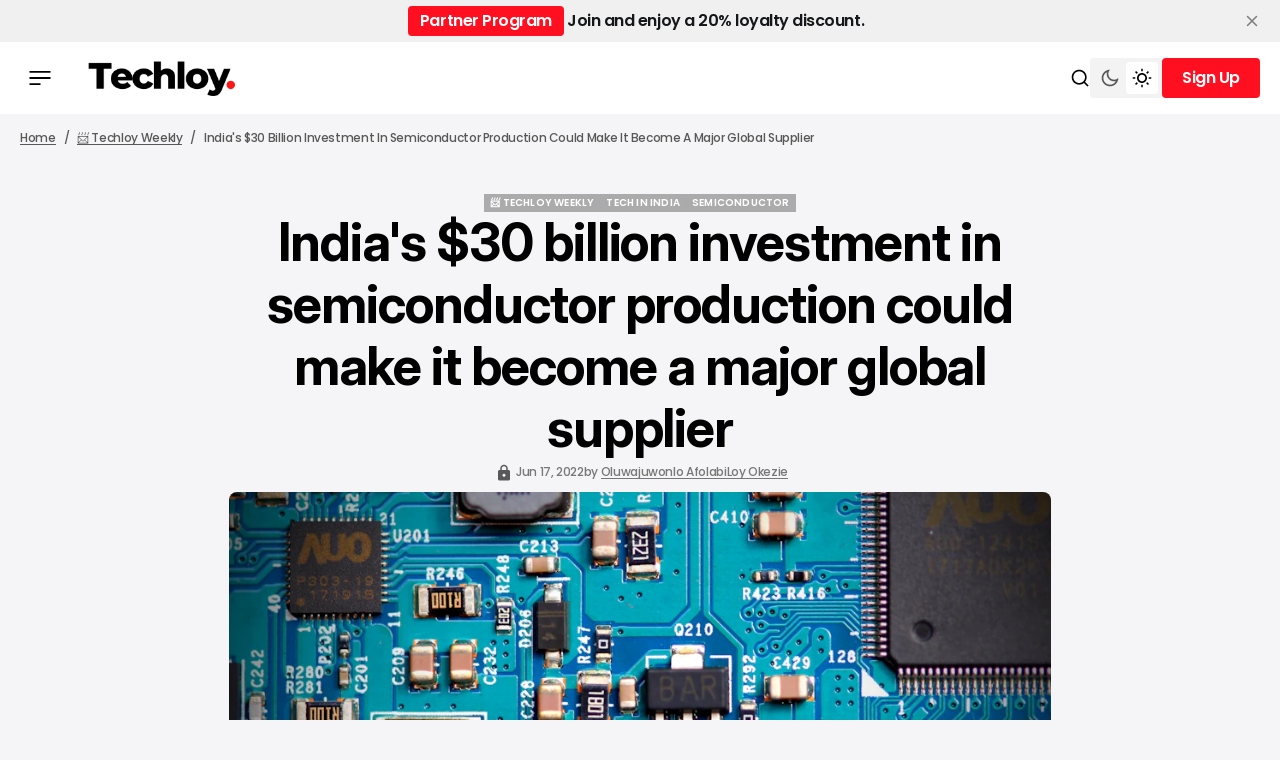

--- FILE ---
content_type: text/html; charset=utf-8
request_url: https://www.techloy.com/the-draft-indias-30-billion-investment-in-semiconductor-production/
body_size: 18255
content:
<!DOCTYPE html>
<html lang="en" data-theme="light">

    <head>
        <meta charset="utf-8">
        <meta name="viewport" content="width=device-width, initial-scale=1.0">
        <title>India&#x27;s $30 billion investment in semiconductor production could make it become a major global supplier</title>

            <script>
                const rootElement = document.querySelector("html[data-theme]");
                const savedTheme = localStorage.getItem('data-theme');

                if (savedTheme) {
                    rootElement.setAttribute('data-theme', savedTheme);
                } else {
                    localStorage.setItem('data-theme', rootElement.getAttribute('data-theme'));
                }
            </script>
        
        <link rel="preconnect" href="https://fonts.googleapis.com">
<link rel="preconnect" href="https://fonts.gstatic.com" crossorigin>

<link href="https://fonts.googleapis.com/css2?family=Inter:ital,opsz,wght@0,14..32,100..900;1,14..32,100..900&display=swap" rel="stylesheet">

<style>
    :root {
        --font-family-titles: var(--gh-font-heading, "Inter", sans-serif);
        --font-family-body:  var(--gh-font-body, "Inter", sans-serif);

        --font-weight-titles: 700;
        --font-weight-body: 500;

        --h1-font-size: 5.2rem;
        --h1-line-height: 120%;
        --h1-letter-spacing: -0.02em;

        --h2-font-size: 4rem;
        --h2-line-height: 120%;
        --h2-letter-spacing: -0.02em;

        --h3-font-size: 2.6rem;
        --h3-line-height: 120%;
        --h3-letter-spacing: -0.03em;
        
        --h4-font-size: 2.2rem;
        --h4-line-height: 120%;
        --h4-letter-spacing: -0.03em;

        --h5-font-size: 1.8rem;
        --h5-line-height: 120%;
        --h5-letter-spacing: -0.03em;

        --h6-font-size: 1.6rem;
        --h6-line-height: 120%;
        --h6-letter-spacing: -0.03em;

        --text-L-font-size: 1.8rem;
        --text-L-line-height: 140%;
        --text-L-letter-spacing: -0.02em;

        --text-M-font-size: 1.6rem;
        --text-M-line-height: 140%;
        --text-M-letter-spacing: -0.02em;

        --text-S-font-size: 1.4rem;
        --text-S-line-height: 140%;
        --text-S-letter-spacing: -0.02em;

        --text-XS-font-size: 1.2rem;
        --text-XS-line-height: 140%;
        --text-XS-letter-spacing: -0.02em;

        --post-numbers-font-size: 4rem;
        --post-numbers-line-height: 120%;
        --post-numbers-letter-spacing: -0.02em;
        --post-numbers-font-weight: 700;

        --post-quote-font-size: 3.6rem;
        --post-quote-line-height: 120%;
        --post-quote-letter-spacing: -0.02em;
        --post-quote-font-weight: 700;

        --post-paragraph-font-size: 2rem;
        --post-paragraph-line-height: 140%;
        --post-paragraph-letter-spacing: -0.02em;
        --post-paragraph-font-weight: 400;

        --post-body-font-size: 1.8rem;
        --post-body-line-height: 160%;
        --post-body-letter-spacing: 0;
        --post-body-font-weight: 400;

        --tier-font-size: 1rem;
        --tier-line-height: 140%;
        --tier-letter-spacing: 0.02em;
        --tier-font-weight: 700;
    }   
</style>
        <link rel="stylesheet" href="https://cdn.jsdelivr.net/npm/swiper@11/swiper-bundle.min.css"/>
        <script src="https://cdn.jsdelivr.net/npm/swiper@11/swiper-bundle.min.js"></script>

        <link rel="stylesheet" href="https://www.techloy.com/assets/built/main.css?v=c7b2213a3e">

        <link rel="icon" href="https://www.techloy.com/content/images/size/w256h256/2023/07/techloy-avatar-1.png" type="image/png">
    <link rel="canonical" href="https://www.techloy.com/the-draft-indias-30-billion-investment-in-semiconductor-production/">
    <meta name="referrer" content="no-referrer-when-downgrade">
    
    <meta property="og:site_name" content="Techloy">
    <meta property="og:type" content="article">
    <meta property="og:title" content="India&#x27;s $30 billion investment in semiconductor production could make it become a major global supplier">
    <meta property="og:description" content="Why do you think the prices of smartphones, laptops, tablets, and other electronics are going up? Of course, there are many reasons for that.

One major cause is the global shortage of chips. The COVID-19 pandemic caused industries to slow down chip production and the lockdown caused more people to">
    <meta property="og:url" content="https://www.techloy.com/the-draft-indias-30-billion-investment-in-semiconductor-production/">
    <meta property="og:image" content="https://images.unsplash.com/photo-1651340550839-3b295d930048?crop&#x3D;entropy&amp;cs&#x3D;tinysrgb&amp;fit&#x3D;max&amp;fm&#x3D;jpg&amp;ixid&#x3D;MnwxMTc3M3wwfDF8c2VhcmNofDE4fHxzZW1pY29uZHVjdG9yfGVufDB8fHx8MTY1NTM4MTYxNA&amp;ixlib&#x3D;rb-1.2.1&amp;q&#x3D;80&amp;w&#x3D;2000">
    <meta property="article:published_time" content="2022-06-17T18:02:52.000Z">
    <meta property="article:modified_time" content="2022-12-07T20:27:12.000Z">
    <meta property="article:tag" content="📨 Techloy Weekly">
    <meta property="article:tag" content="Tech in India">
    <meta property="article:tag" content="Semiconductor">
    
    <meta property="article:publisher" content="https://www.facebook.com/techloy">
    <meta name="twitter:card" content="summary_large_image">
    <meta name="twitter:title" content="India&#x27;s $30 billion investment in semiconductor production could make it become a major global supplier">
    <meta name="twitter:description" content="Why do you think the prices of smartphones, laptops, tablets, and other electronics are going up? Of course, there are many reasons for that.

One major cause is the global shortage of chips. The COVID-19 pandemic caused industries to slow down chip production and the lockdown caused more people to">
    <meta name="twitter:url" content="https://www.techloy.com/the-draft-indias-30-billion-investment-in-semiconductor-production/">
    <meta name="twitter:image" content="https://images.unsplash.com/photo-1651340550839-3b295d930048?crop&#x3D;entropy&amp;cs&#x3D;tinysrgb&amp;fit&#x3D;max&amp;fm&#x3D;jpg&amp;ixid&#x3D;MnwxMTc3M3wwfDF8c2VhcmNofDE4fHxzZW1pY29uZHVjdG9yfGVufDB8fHx8MTY1NTM4MTYxNA&amp;ixlib&#x3D;rb-1.2.1&amp;q&#x3D;80&amp;w&#x3D;2000">
    <meta name="twitter:label1" content="Written by">
    <meta name="twitter:data1" content="Oluwajuwonlo Afolabi">
    <meta name="twitter:label2" content="Filed under">
    <meta name="twitter:data2" content="📨 Techloy Weekly, Tech in India, Semiconductor">
    <meta name="twitter:site" content="@techloy">
    <meta property="og:image:width" content="1200">
    <meta property="og:image:height" content="800">
    
    <script type="application/ld+json">
{
    "@context": "https://schema.org",
    "@type": "Article",
    "publisher": {
        "@type": "Organization",
        "name": "Techloy",
        "url": "https://www.techloy.com/",
        "logo": {
            "@type": "ImageObject",
            "url": "https://www.techloy.com/content/images/2024/04/techloy-logo.png"
        }
    },
    "author": {
        "@type": "Person",
        "name": "Oluwajuwonlo Afolabi",
        "image": {
            "@type": "ImageObject",
            "url": "https://www.techloy.com/content/images/2023/04/3096158F-F90A-4E68-A7B1-C8C919AF635B.jpeg",
            "width": 400,
            "height": 400
        },
        "url": "https://www.techloy.com/author/afolabi/",
        "sameAs": []
    },
    "contributor": [
        {
            "@type": "Person",
            "name": "Loy Okezie",
            "image": {
                "@type": "ImageObject",
                "url": "https://www.techloy.com/content/images/2024/12/Screenshot-2024-12-05-105432.png"
            },
            "url": "https://www.techloy.com/author/loy/",
            "sameAs": []
        }
    ],
    "headline": "India&#x27;s $30 billion investment in semiconductor production could make it become a major global supplier",
    "url": "https://www.techloy.com/the-draft-indias-30-billion-investment-in-semiconductor-production/",
    "datePublished": "2022-06-17T18:02:52.000Z",
    "dateModified": "2022-12-07T20:27:12.000Z",
    "image": {
        "@type": "ImageObject",
        "url": "https://images.unsplash.com/photo-1651340550839-3b295d930048?crop=entropy&cs=tinysrgb&fit=max&fm=jpg&ixid=MnwxMTc3M3wwfDF8c2VhcmNofDE4fHxzZW1pY29uZHVjdG9yfGVufDB8fHx8MTY1NTM4MTYxNA&ixlib=rb-1.2.1&q=80&w=2000",
        "width": 1200,
        "height": 800
    },
    "keywords": "📨 Techloy Weekly, Tech in India, Semiconductor",
    "description": "Why do you think the prices of smartphones, laptops, tablets, and other electronics are going up? Of course, there are many reasons for that.\n\nOne major cause is the global shortage of chips. The COVID-19 pandemic caused industries to slow down chip production and the lockdown caused more people to stick to their devices - causing a surge in global demand for electronics.\n\nIndia is keying into this opportunity provided by the global shortage of chips by investing $30 billion in the local product",
    "mainEntityOfPage": "https://www.techloy.com/the-draft-indias-30-billion-investment-in-semiconductor-production/"
}
    </script>

    <meta name="generator" content="Ghost 6.16">
    <link rel="alternate" type="application/rss+xml" title="Techloy" href="https://www.techloy.com/rss/">
    <script defer src="https://cdn.jsdelivr.net/ghost/portal@~2.58/umd/portal.min.js" data-i18n="true" data-ghost="https://www.techloy.com/" data-key="48baca9dc6948e80a78d7bf0a1" data-api="https://techloy.ghost.io/ghost/api/content/" data-locale="en" crossorigin="anonymous"></script><style id="gh-members-styles">.gh-post-upgrade-cta-content,
.gh-post-upgrade-cta {
    display: flex;
    flex-direction: column;
    align-items: center;
    font-family: -apple-system, BlinkMacSystemFont, 'Segoe UI', Roboto, Oxygen, Ubuntu, Cantarell, 'Open Sans', 'Helvetica Neue', sans-serif;
    text-align: center;
    width: 100%;
    color: #ffffff;
    font-size: 16px;
}

.gh-post-upgrade-cta-content {
    border-radius: 8px;
    padding: 40px 4vw;
}

.gh-post-upgrade-cta h2 {
    color: #ffffff;
    font-size: 28px;
    letter-spacing: -0.2px;
    margin: 0;
    padding: 0;
}

.gh-post-upgrade-cta p {
    margin: 20px 0 0;
    padding: 0;
}

.gh-post-upgrade-cta small {
    font-size: 16px;
    letter-spacing: -0.2px;
}

.gh-post-upgrade-cta a {
    color: #ffffff;
    cursor: pointer;
    font-weight: 500;
    box-shadow: none;
    text-decoration: underline;
}

.gh-post-upgrade-cta a:hover {
    color: #ffffff;
    opacity: 0.8;
    box-shadow: none;
    text-decoration: underline;
}

.gh-post-upgrade-cta a.gh-btn {
    display: block;
    background: #ffffff;
    text-decoration: none;
    margin: 28px 0 0;
    padding: 8px 18px;
    border-radius: 4px;
    font-size: 16px;
    font-weight: 600;
}

.gh-post-upgrade-cta a.gh-btn:hover {
    opacity: 0.92;
}</style><script async src="https://js.stripe.com/v3/"></script>
    <script defer src="https://cdn.jsdelivr.net/ghost/sodo-search@~1.8/umd/sodo-search.min.js" data-key="48baca9dc6948e80a78d7bf0a1" data-styles="https://cdn.jsdelivr.net/ghost/sodo-search@~1.8/umd/main.css" data-sodo-search="https://techloy.ghost.io/" data-locale="en" crossorigin="anonymous"></script>
    <script defer src="https://cdn.jsdelivr.net/ghost/announcement-bar@~1.1/umd/announcement-bar.min.js" data-announcement-bar="https://www.techloy.com/" data-api-url="https://www.techloy.com/members/api/announcement/" crossorigin="anonymous"></script>
    <link href="https://www.techloy.com/webmentions/receive/" rel="webmention">
    <script defer src="/public/cards.min.js?v=c7b2213a3e"></script>
    <link rel="stylesheet" type="text/css" href="/public/cards.min.css?v=c7b2213a3e">
    <script defer src="/public/comment-counts.min.js?v=c7b2213a3e" data-ghost-comments-counts-api="https://www.techloy.com/members/api/comments/counts/"></script>
    <script defer src="/public/member-attribution.min.js?v=c7b2213a3e"></script>
    <script defer src="/public/ghost-stats.min.js?v=c7b2213a3e" data-stringify-payload="false" data-datasource="analytics_events" data-storage="localStorage" data-host="https://www.techloy.com/.ghost/analytics/api/v1/page_hit"  tb_site_uuid="c1a6d111-d951-41ad-a392-c1e841210b93" tb_post_uuid="a65cc772-9f23-4341-81d1-d374fd579fe2" tb_post_type="post" tb_member_uuid="undefined" tb_member_status="undefined"></script><style>:root {--ghost-accent-color: #FF0F1F;}</style>
    <!-- Global site tag (gtag.js) - Google Analytics -->
<script async src="https://www.googletagmanager.com/gtag/js?id=UA-24156733-1"></script>
<script>
  window.dataLayer = window.dataLayer || [];
  function gtag(){dataLayer.push(arguments);}
  gtag('js', new Date());

  gtag('config', 'UA-24156733-1');
</script>
<!-- Global site tag (gtag.js) - Google Ads: 1018954711 -->
<script async src="https://www.googletagmanager.com/gtag/js?id=AW-1018954711"></script>
<script>
  window.dataLayer = window.dataLayer || [];
  function gtag(){dataLayer.push(arguments);}
  gtag('js', new Date());

  gtag('config', 'AW-1018954711');
</script>
<!-- Event snippet for Website traffic conversion page -->
<script>
  gtag('event', 'conversion', {'send_to': 'AW-1018954711/RFPtCLqAmu0bENeH8OUD'});
</script>
<head><meta name="google-adsense-account" content="ca-pub-5902188593238400"></head>

<!-- Event snippet for Sign-up conversion page
In your html page, add the snippet and call gtag_report_conversion when someone clicks on the chosen link or button. -->
<script>
function gtag_report_conversion(url) {
  var callback = function () {
    if (typeof(url) != 'undefined') {
      window.location = url;
    }
  };
  gtag('event', 'conversion', {
      'send_to': 'AW-1018954711/RFPtCLqAmu0bENeH8OUD',
      'event_callback': callback
  });
  return false;
}
</script>
<!-- Twitter universal website tag code -->
<script>
!function(e,t,n,s,u,a){e.twq||(s=e.twq=function(){s.exe?s.exe.apply(s,arguments):s.queue.push(arguments);
},s.version='1.1',s.queue=[],u=t.createElement(n),u.async=!0,u.src='//static.ads-twitter.com/uwt.js',
a=t.getElementsByTagName(n)[0],a.parentNode.insertBefore(u,a))}(window,document,'script');
// Insert Twitter Pixel ID and Standard Event data below
twq('init','o9br8');
twq('track','PageView');
</script>
<!-- End Twitter universal website tag code -->
<!-- Google tag (gtag.js) -->
<script async src="https://www.googletagmanager.com/gtag/js?id=UA-24156733-1">
</script>
<script>
  window.dataLayer = window.dataLayer || [];
  function gtag(){dataLayer.push(arguments);}
  gtag('js', new Date());

  gtag('config', 'UA-24156733-1');
</script>

<script async src="https://pagead2.googlesyndication.com/pagead/js/adsbygoogle.js?client=ca-pub-5902188593238400"
     crossorigin="anonymous"></script>

     <!-- Hotjar Tracking Code for https://www.techloy.com -->
<script>
    (function(h,o,t,j,a,r){
        h.hj=h.hj||function(){(h.hj.q=h.hj.q||[]).push(arguments)};
        h._hjSettings={hjid:5023422,hjsv:6};
        a=o.getElementsByTagName('head')[0];
        r=o.createElement('script');r.async=1;
        r.src=t+h._hjSettings.hjid+j+h._hjSettings.hjsv;
        a.appendChild(r);
    })(window,document,'https://static.hotjar.com/c/hotjar-','.js?sv=');
</script>
<!-- Google tag (gtag.js) -->
<script async src="https://www.googletagmanager.com/gtag/js?id=AW-1018954711">
</script>
<script>
  window.dataLayer = window.dataLayer || [];
  function gtag(){dataLayer.push(arguments);}
  gtag('js', new Date());

  gtag('config', 'AW-1018954711');
</script>
<!-- Event snippet for Newsletter signup conversion page -->
<script>
  gtag('event', 'conversion', {'send_to': 'AW-1018954711/0QPXCJem6YoDENeH8OUD'});
</script>

    <link rel="preconnect" href="https://fonts.bunny.net"><link rel="stylesheet" href="https://fonts.bunny.net/css?family=inter:400,500,600|poppins:400,500,600"><style>:root {--gh-font-heading: Inter;--gh-font-body: Poppins;}</style>
    </head>

    <body class="post-template tag-newsletter tag-india tag-semiconductor gh-font-heading-inter gh-font-body-poppins theme-newsroom">
        <header class="header">
    <div class="overlay"></div>
    <div class="header__box">
        <div class="header__container">
            <div class="header__wrapper">
                <button class="header-btn" data-mobile-menu="open">
                    <span class="header-btn__icon-wrapper">
                        <svg width="22" height="14" viewBox="0 0 22 14" fill="none" xmlns="http://www.w3.org/2000/svg">
<path d="M0.440063 14V12.1368H11.5599V14H0.440063ZM0.440063 7.93178V6.06826H21.5599V7.93178H0.440063ZM0.440063 1.86322V1.52588e-05H21.5599V1.86322H0.440063Z" fill="#F20000"/>
</svg>
                        <svg width="22" height="14" viewBox="0 0 22 14" fill="none" xmlns="http://www.w3.org/2000/svg">
<path d="M0.440063 14V12.1368H11.5599V14H0.440063ZM0.440063 7.93178V6.06826H21.5599V7.93178H0.440063ZM0.440063 1.86322V1.52588e-05H21.5599V1.86322H0.440063Z" fill="#F20000"/>
</svg>
                    </span>
                </button>



                        <button class="header-btn header-btn__burger" data-mobile-menu="open">
                            <span class="header-btn__icon-wrapper">
                                <svg width="22" height="14" viewBox="0 0 22 14" fill="none" xmlns="http://www.w3.org/2000/svg">
<path d="M0.440063 14V12.1368H11.5599V14H0.440063ZM0.440063 7.93178V6.06826H21.5599V7.93178H0.440063ZM0.440063 1.86322V1.52588e-05H21.5599V1.86322H0.440063Z" fill="#F20000"/>
</svg>
                                <svg width="22" height="14" viewBox="0 0 22 14" fill="none" xmlns="http://www.w3.org/2000/svg">
<path d="M0.440063 14V12.1368H11.5599V14H0.440063ZM0.440063 7.93178V6.06826H21.5599V7.93178H0.440063ZM0.440063 1.86322V1.52588e-05H21.5599V1.86322H0.440063Z" fill="#F20000"/>
</svg>
                            </span>
                        </button>
                        <a class="logo has-dark-version" href="https://www.techloy.com" aria-label="home page link">
            <img class="logo__img logo__img--dark" src="/content/images/2025/12/techloy-logo--5--1.png" alt="Techloy icon">
        <img class="logo__img logo__img--light" src="/content/images/2024/04/techloy-logo.png" alt="Techloy icon">
</a>                    </div>

                <div class="header-btns">
    <button class="search-btn" title="Search button" aria-label="Search button" data-ghost-search>
        <svg width="20" height="20" viewBox="0 0 20 20" fill="none" xmlns="http://www.w3.org/2000/svg">
<path d="M15.0259 13.8473L18.5948 17.4163L17.4163 18.5948L13.8474 15.0258C12.5642 16.0525 10.9367 16.6667 9.16675 16.6667C5.02675 16.6667 1.66675 13.3067 1.66675 9.16667C1.66675 5.02667 5.02675 1.66667 9.16675 1.66667C13.3067 1.66667 16.6667 5.02667 16.6667 9.16667C16.6667 10.9367 16.0526 12.5641 15.0259 13.8473ZM13.354 13.229C14.373 12.1788 15.0001 10.7463 15.0001 9.16667C15.0001 5.94376 12.3897 3.33334 9.16675 3.33334C5.94383 3.33334 3.33341 5.94376 3.33341 9.16667C3.33341 12.3896 5.94383 15 9.16675 15C10.7464 15 12.1789 14.3729 13.2291 13.3539L13.354 13.229Z" fill="black"/>
</svg>
        <span class="search-btn__text">Search</span>
    </button>

        <button class="switch-theme-btn" data-switch-theme-btn aria-label="Switch theme mode toggle button">
            <span class="switch-theme-btn__btn">
                <svg class="dark-mode-icon" width="20" height="20" viewBox="0 0 20 20" fill="none" xmlns="http://www.w3.org/2000/svg">
<path d="M8.33329 5.83334C8.33329 9.05501 10.945 11.6667 14.1666 11.6667C15.7986 11.6667 17.2741 10.9964 18.3329 9.91625C18.3333 9.94417 18.3333 9.97209 18.3333 10C18.3333 14.6023 14.6023 18.3333 9.99996 18.3333C5.39758 18.3333 1.66663 14.6023 1.66663 10C1.66663 5.39763 5.39758 1.66667 9.99996 1.66667C10.0279 1.66667 10.0558 1.66667 10.0837 1.66708C9.00354 2.72582 8.33329 4.20131 8.33329 5.83334ZM3.33329 10C3.33329 13.6819 6.31806 16.6667 9.99996 16.6667C12.5485 16.6667 14.7631 15.2366 15.885 13.1351C15.3287 13.2656 14.7529 13.3333 14.1666 13.3333C10.0245 13.3333 6.66663 9.97551 6.66663 5.83334C6.66663 5.24707 6.7344 4.67123 6.86488 4.11501C4.76338 5.23686 3.33329 7.45142 3.33329 10Z" fill="#585858"/>
</svg>
            </span>
            <span class="switch-theme-btn__btn">
                <svg class="light-mode-icon" width="20" height="20" viewBox="0 0 20 20" fill="none" xmlns="http://www.w3.org/2000/svg">
<path d="M9.99992 15C7.23849 15 4.99992 12.7615 4.99992 10C4.99992 7.23862 7.23849 5.00004 9.99992 5.00004C12.7613 5.00004 14.9999 7.23862 14.9999 10C14.9999 12.7615 12.7613 15 9.99992 15ZM9.99992 13.3334C11.8408 13.3334 13.3333 11.841 13.3333 10C13.3333 8.15909 11.8408 6.66671 9.99992 6.66671C8.15897 6.66671 6.66658 8.15909 6.66658 10C6.66658 11.841 8.15897 13.3334 9.99992 13.3334ZM9.16658 0.833374H10.8333V3.33337H9.16658V0.833374ZM9.16658 16.6667H10.8333V19.1667H9.16658V16.6667ZM2.92885 4.10748L4.10736 2.92897L5.87513 4.69674L4.69662 5.87525L2.92885 4.10748ZM14.1247 15.3034L15.3033 14.1248L17.071 15.8926L15.8925 17.0711L14.1247 15.3034ZM15.8925 2.92897L17.071 4.10748L15.3033 5.87525L14.1247 4.69674L15.8925 2.92897ZM4.69662 14.1248L5.87513 15.3034L4.10736 17.0711L2.92885 15.8926L4.69662 14.1248ZM19.1666 9.16671V10.8334H16.6666V9.16671H19.1666ZM3.33325 9.16671V10.8334H0.833252V9.16671H3.33325Z" fill="black"/>
</svg>
            </span>
        </button>
    
        <div class="header-account">
                <button data-dropdown-elem="button" class="login-button" title="Sign up button" aria-label="Sign up button">
                    <span class="login-button__text-wrapper">
                        <span class="login-button__text">Sign Up</span>
                        <span class="login-button__text">Sign Up</span>
                    </span>
                </button>
                <aside data-dropdown-elem="dropdown" class="account-dropdown">
    <picture class="account-dropdown__cover-img-wrapper account-dropdown__cover-img-wrapper--no-cover-img has-dark-version">
                    <img class="logo__img logo__img--dark" src="/content/images/2025/12/techloy-logo--5--1.png" alt="Techloy icon">
                <img class="logo__img logo__img--light" src="/content/images/2024/04/techloy-logo.png" alt="Techloy icon">
    </picture>
    <div class="account-dropdown__content">
        <span class="account-dropdown__title">Create Your Account</span>
        <p class="account-dropdown__description">Get access to exclusive features and stay updated.</p>
        <a href="/signup" class="btn" title="Sign up button" aria-label="Sign up button">
            <span class="btn__text-wrapper">
                <span class="btn__text">Sign Up</span>
                <span class="btn__text">Sign Up</span>
            </span>
        </a>
        <div class="account-dropdown__text">
            <span>Already have an account?</span>
            <a href="https://www.techloy.com/signin" aria-label="Log In" class="account-dropdown__link">
                <span class="account-dropdown__link-text">
                    Log In 
                </span>
            </a>
        </div>
    </div>
</aside>        </div>
</div>            </div>
        <div class="mobile-menu-container">
    <div class="mobile-menu">
        <div class="mobile-menu__header">
            <button class="header-btn" data-mobile-menu="close">
                <span class="header-btn__icon-wrapper">
                    <svg width="14" height="14" viewBox="0 0 14 14" fill="none" xmlns="http://www.w3.org/2000/svg">
<path d="M1.4 14L0 12.6L5.6 7L0 1.4L1.4 0L7 5.6L12.6 0L14 1.4L8.4 7L14 12.6L12.6 14L7 8.4L1.4 14Z" fill="#F20000"/>
</svg>
                    <svg width="14" height="14" viewBox="0 0 14 14" fill="none" xmlns="http://www.w3.org/2000/svg">
<path d="M1.4 14L0 12.6L5.6 7L0 1.4L1.4 0L7 5.6L12.6 0L14 1.4L8.4 7L14 12.6L12.6 14L7 8.4L1.4 14Z" fill="#F20000"/>
</svg>
                </span>
            </button>
            <a class="logo has-dark-version" href="https://www.techloy.com" aria-label="home page link">
            <img class="logo__img logo__img--dark" src="/content/images/2025/12/techloy-logo--5--1.png" alt="Techloy icon">
        <img class="logo__img logo__img--light" src="/content/images/2024/04/techloy-logo.png" alt="Techloy icon">
</a>            <button class="menu-switch-theme-btn" data-switch-theme-btn aria-label="Switch theme mode toggle button">
                <span class="menu-switch-theme-btn__icons">
                    <svg width="20" height="20" viewBox="0 0 20 20" fill="none" xmlns="http://www.w3.org/2000/svg">
<path d="M9.48394 1.68238C8.26313 2.82306 7.50002 4.44741 7.50002 6.24999C7.50002 9.70175 10.2983 12.5 13.75 12.5C15.5526 12.5 17.1769 11.7369 18.3176 10.5161C18.0511 14.8781 14.4291 18.3333 10 18.3333C5.39765 18.3333 1.66669 14.6023 1.66669 10C1.66669 5.57095 5.12193 1.94891 9.48394 1.68238Z" fill="black"/>
</svg>
                    <svg class="light-mode-icon" width="20" height="20" viewBox="0 0 20 20" fill="none" xmlns="http://www.w3.org/2000/svg">
<path d="M9.99992 15C7.23849 15 4.99992 12.7615 4.99992 10C4.99992 7.23862 7.23849 5.00004 9.99992 5.00004C12.7613 5.00004 14.9999 7.23862 14.9999 10C14.9999 12.7615 12.7613 15 9.99992 15ZM9.99992 13.3334C11.8408 13.3334 13.3333 11.841 13.3333 10C13.3333 8.15909 11.8408 6.66671 9.99992 6.66671C8.15897 6.66671 6.66658 8.15909 6.66658 10C6.66658 11.841 8.15897 13.3334 9.99992 13.3334ZM9.16658 0.833374H10.8333V3.33337H9.16658V0.833374ZM9.16658 16.6667H10.8333V19.1667H9.16658V16.6667ZM2.92885 4.10748L4.10736 2.92897L5.87513 4.69674L4.69662 5.87525L2.92885 4.10748ZM14.1247 15.3034L15.3033 14.1248L17.071 15.8926L15.8925 17.0711L14.1247 15.3034ZM15.8925 2.92897L17.071 4.10748L15.3033 5.87525L14.1247 4.69674L15.8925 2.92897ZM4.69662 14.1248L5.87513 15.3034L4.10736 17.0711L2.92885 15.8926L4.69662 14.1248ZM19.1666 9.16671V10.8334H16.6666V9.16671H19.1666ZM3.33325 9.16671V10.8334H0.833252V9.16671H3.33325Z" fill="black"/>
</svg>
                </span>
            </button>

            <div class="mobile-menu__login">
                    <a href="/signin" class="header-btn" title="Sign in button" aria-label="Sign in button">
                        <span class="header-btn__icon-wrapper">
                            <svg width="20" height="20" viewBox="0 0 20 20" fill="none" xmlns="http://www.w3.org/2000/svg">
<path d="M8.1206 18.1205C4.4234 17.2683 1.66675 13.9561 1.66675 10C1.66675 5.39763 5.39771 1.66667 10.0001 1.66667C14.6024 1.66667 18.3334 5.39763 18.3334 10C18.3334 13.9561 15.5767 17.2683 11.8796 18.1205L10.0001 20L8.1206 18.1205ZM5.84319 15.2139C6.60381 15.8217 7.50369 16.2679 8.495 16.4964L8.961 16.6038L10.0001 17.643L11.0392 16.6038L11.5052 16.4964C12.5622 16.2528 13.5153 15.7616 14.3064 15.0909C13.2472 14.0065 11.7688 13.3333 10.1332 13.3333C8.43658 13.3333 6.90911 14.0577 5.84319 15.2139ZM4.67976 14.0178C6.04711 12.5701 7.98463 11.6667 10.1332 11.6667C12.2034 11.6667 14.0777 12.5054 15.4347 13.8617C16.2137 12.7654 16.6667 11.4284 16.6667 10C16.6667 6.3181 13.682 3.33334 10.0001 3.33334C6.31818 3.33334 3.33341 6.3181 3.33341 10C3.33341 11.497 3.83098 12.8935 4.67976 14.0178ZM10.0001 10.8333C8.15913 10.8333 6.66675 9.34092 6.66675 7.5C6.66675 5.65905 8.15913 4.16667 10.0001 4.16667C11.841 4.16667 13.3334 5.65905 13.3334 7.5C13.3334 9.34092 11.841 10.8333 10.0001 10.8333ZM10.0001 9.16667C10.9206 9.16667 11.6667 8.4205 11.6667 7.5C11.6667 6.57953 10.9206 5.83334 10.0001 5.83334C9.07958 5.83334 8.33341 6.57953 8.33341 7.5C8.33341 8.4205 9.07958 9.16667 10.0001 9.16667Z" fill="#F20000"/>
</svg>
                            <svg width="20" height="20" viewBox="0 0 20 20" fill="none" xmlns="http://www.w3.org/2000/svg">
<path d="M8.1206 18.1205C4.4234 17.2683 1.66675 13.9561 1.66675 10C1.66675 5.39763 5.39771 1.66667 10.0001 1.66667C14.6024 1.66667 18.3334 5.39763 18.3334 10C18.3334 13.9561 15.5767 17.2683 11.8796 18.1205L10.0001 20L8.1206 18.1205ZM5.84319 15.2139C6.60381 15.8217 7.50369 16.2679 8.495 16.4964L8.961 16.6038L10.0001 17.643L11.0392 16.6038L11.5052 16.4964C12.5622 16.2528 13.5153 15.7616 14.3064 15.0909C13.2472 14.0065 11.7688 13.3333 10.1332 13.3333C8.43658 13.3333 6.90911 14.0577 5.84319 15.2139ZM4.67976 14.0178C6.04711 12.5701 7.98463 11.6667 10.1332 11.6667C12.2034 11.6667 14.0777 12.5054 15.4347 13.8617C16.2137 12.7654 16.6667 11.4284 16.6667 10C16.6667 6.3181 13.682 3.33334 10.0001 3.33334C6.31818 3.33334 3.33341 6.3181 3.33341 10C3.33341 11.497 3.83098 12.8935 4.67976 14.0178ZM10.0001 10.8333C8.15913 10.8333 6.66675 9.34092 6.66675 7.5C6.66675 5.65905 8.15913 4.16667 10.0001 4.16667C11.841 4.16667 13.3334 5.65905 13.3334 7.5C13.3334 9.34092 11.841 10.8333 10.0001 10.8333ZM10.0001 9.16667C10.9206 9.16667 11.6667 8.4205 11.6667 7.5C11.6667 6.57953 10.9206 5.83334 10.0001 5.83334C9.07958 5.83334 8.33341 6.57953 8.33341 7.5C8.33341 8.4205 9.07958 9.16667 10.0001 9.16667Z" fill="#F20000"/>
</svg>
                        </span>
                    </a>
            </div>
        </div>

        <nav class="mobile-menu__menu">
            <nav>
    <ul class="mobile-nav">
                <li class="mobile-nav-item">
                    <a href="https://www.techloy.com/tag/news/" class="mobile-nav-item__link" aria-label="/ NEWS Navigation link">/ NEWS</a>
                </li>
                            <li class="mobile-nav-item">
                    <a href="https://www.techloy.com/tag/products/" class="mobile-nav-item__link" aria-label="/ CONSUMER TECH Navigation link">/ CONSUMER TECH</a>
                </li>
                            <li class="mobile-nav-item">
                    <a href="https://www.techloy.com/tag/startups/" class="mobile-nav-item__link" aria-label="/ STARTUPS Navigation link">/ STARTUPS</a>
                </li>
                            <li class="mobile-nav-item">
                    <a href="https://www.techloy.com/tag/tech-guides/" class="mobile-nav-item__link" aria-label="/ HOW TOS Navigation link">/ HOW TOS</a>
                </li>
                            <li class="mobile-nav-item">
                    <a href="https://www.techloy.com/tag/videos/" class="mobile-nav-item__link" aria-label="/ VIDEOS Navigation link">/ VIDEOS</a>
                </li>
                            <li class="mobile-nav-item">
                    <a href="https://www.techloy.com/tag/entertainment/" class="mobile-nav-item__link" aria-label="/ ENTERTAINMENT Navigation link">/ ENTERTAINMENT</a>
                </li>
                            <li class="mobile-nav-item">
                    <a href="https://www.techloy.com/tag/artificial-intelligence/" class="mobile-nav-item__link" aria-label="/ AI Navigation link">/ AI</a>
                </li>
                            <li class="mobile-nav-item">
                    <a href="https://www.techloy.com/tag/careers/" class="mobile-nav-item__link" aria-label="/ CAREER GUIDE Navigation link">/ CAREER GUIDE</a>
                </li>
                            <li class="mobile-nav-item">
                    <a href="https://www.techloy.com/tag/insights/" class="mobile-nav-item__link" aria-label="/ INSIGHTS Navigation link">/ INSIGHTS</a>
                </li>
                            <li class="mobile-nav-item">
                    <a href="https://www.techloy.com/tag/newsletter/" class="mobile-nav-item__link" aria-label="/ NEWSLETTER Navigation link">/ NEWSLETTER</a>
                </li>
                </ul>
</nav>

        </nav>

        <div class="mobile-menu__bottom">
            <form class="mobile-menu__form" data-members-form="subscribe" data-members-autoredirect="false">
                <h2 class="mobile-menu__form-title">
                    Don&#x27;t Miss the Latest News
                </h2>
                <input autocomplete="off" class="mobile-menu__form-input" data-members-email type="email" name="email-input" id="subscribe-banner-email-input" placeholder="Enter your email" aria-label="Your email address" required>
                    <button type="submit" aria-label="Subscribe" class="btn ">
        <span class="btn__text-wrapper">
            <span class="btn__text">Subscribe</span>
            <span class="btn__text">Subscribe</span>
        </span>
        <svg class="loader-icon" xmlns="http://www.w3.org/2000/svg" xmlns:xlink="http://www.w3.org/1999/xlink"
    style="background: none; shape-rendering: auto;" width="25px" height="25px" viewBox="0 0 100 100"
    preserveAspectRatio="xMidYMid">
    <circle cx="50" cy="50" fill="none" stroke="var(--accent-color)" stroke-width="10" r="37"
        stroke-dasharray="174.35839227423352 60.119464091411174">
        <animateTransform attributeName="transform" type="rotate" repeatCount="indefinite" dur="1s"
            values="0 50 50;360 50 50" keyTimes="0;1" />
    </circle>
</svg>    </button>

                <p class="mobile-menu__form-error" data-members-error></p>
                    <div class="mobile-menu__form-terms"><p dir="ltr"><span>By signing up, I agree to the </span><a href="https://www.techloy.com/terms/"><span>terms of service</span></a><span> and </span><a href="https://www.techloy.com/community/"><span>community guidelines</span></a><span>.</span></p></div>
                <div class="mobile-menu__form-success">
                    <h4 class="mobile-menu__form-success-title">
                        Success! Now Check Your Email
                    </h4>
                    <p class="mobile-menu__form-success-text">
                        To complete Subscribe, click the confirmation link in your inbox. If
                        it doesn’t arrive within 3 minutes, check your spam folder.
                    </p>
                </div>
            </form>
            <div class="mobile-menu__socials">
                <span class="mobile-menu__socials-text">Follow Us</span>
                <div class="socials">
        <a class="social-link social-link--white-bg" href="https://www.facebook.com/techloy" target="_blank" rel="noopener"
        aria-label="'s facebook link">
        <svg class="facebook-icon" width="24" height="24" viewBox="0 0 24 24" fill="none" xmlns="http://www.w3.org/2000/svg">
<path d="M14 13.5H16.5L17.5 9.5H14V7.5C14 6.47062 14 5.5 16 5.5H17.5V2.1401C17.1743 2.09685 15.943 2 14.6429 2C11.9284 2 10 3.65686 10 6.69971V9.5H7V13.5H10V22H14V13.5Z" fill="black"/>
</svg>
        </a>
        <a class="social-link social-link--white-bg" href="https://x.com/techloy" target="_blank" rel="noopener"
        aria-label="'s twitter link">
        <svg class="twitter-icon" width="20" height="18" viewBox="0 0 20 18" fill="none" xmlns="http://www.w3.org/2000/svg">
<path d="M6.22224 0.111404H1.52588e-05L7.343 9.90207L0.399971 17.8891H2.75555L8.43406 11.3567L13.3333 17.8892H19.5556L11.9037 7.68678L18.489 0.111404H16.1334L10.8127 6.2321L6.22224 0.111404ZM14.2222 16.1114L3.55557 1.88918H5.33335L16 16.1114H14.2222Z" fill="black"/>
</svg>
        </a>
</div>            </div>
        </div>
    </div>
    <div class="mobile-menu-overlay"></div>
</div>    </div>
        <div class="progress-bar">
            <progress class="reading-progress" value="0" max="100" aria-label="Reading progress"></progress>
        </div>
</header>


        
    <main class="post-page">
        <nav>
    <ul class="breadcrumbs post-page__breadcrumbs">
        <li class="breadcrumbs__item"><a class="breadcrumbs__link" href="https://www.techloy.com" aria-label="Home page link">Home</a></li>
                <li class="breadcrumbs__item"><a class="breadcrumbs__link" href="https://www.techloy.com/tag/newsletter/" aria-label="📨 Techloy Weekly Page link">📨 Techloy Weekly</a></li>
            <li class="breadcrumbs__item">India&#x27;s $30 billion investment in semiconductor production could make it become a major global supplier</li>



    </ul>
</nav>        <article class="post post--default the-draft-indias-30-billion-investment-in-semiconductor-production newsletter">
            <header class="post-header post-header--default">
         
            <div class="post-tags">

            <a class="post-tag post-tag--newsletter" href="/tag/newsletter/" aria-label="📨 Techloy Weekly tag">
                <span class="post-tag__name-wrapper">
                    <span class="post-tag__name">📨 Techloy Weekly</span>
                    <span class="post-tag__name">📨 Techloy Weekly</span>
                </span>
            </a>


            <a class="post-tag post-tag--india" href="/tag/india/" aria-label="Tech in India tag">
                <span class="post-tag__name-wrapper">
                    <span class="post-tag__name">Tech in India</span>
                    <span class="post-tag__name">Tech in India</span>
                </span>
            </a>


            <a class="post-tag post-tag--semiconductor" href="/tag/semiconductor/" aria-label="Semiconductor tag">
                <span class="post-tag__name-wrapper">
                    <span class="post-tag__name">Semiconductor</span>
                    <span class="post-tag__name">Semiconductor</span>
                </span>
            </a>

            </div>

         <h1 class="post-header__title">
            <span>India&#x27;s $30 billion investment in semiconductor production could make it become a major global supplier</span>
         </h1>


         <div class="post-header__meta">
                <div class="post-tag-icons-wrapper">
        <div class="post-tag-icon private-tag" role="note" aria-label="For members only tag">
            <svg width="12" height="17" viewBox="0 0 12 17" fill="none" xmlns="http://www.w3.org/2000/svg">
<path d="M1.5 16.5C1.0875 16.5 0.734375 16.3531 0.440625 16.0594C0.146875 15.7656 0 15.4125 0 15V7.5C0 7.0875 0.146875 6.73438 0.440625 6.44063C0.734375 6.14688 1.0875 6 1.5 6H2.25V4.5C2.25 3.4625 2.61563 2.57813 3.34688 1.84688C4.07812 1.11563 4.9625 0.75 6 0.75C7.0375 0.75 7.92188 1.11563 8.65313 1.84688C9.38438 2.57813 9.75 3.4625 9.75 4.5V6H10.5C10.9125 6 11.2656 6.14688 11.5594 6.44063C11.8531 6.73438 12 7.0875 12 7.5V15C12 15.4125 11.8531 15.7656 11.5594 16.0594C11.2656 16.3531 10.9125 16.5 10.5 16.5H1.5ZM6 12.75C6.4125 12.75 6.76563 12.6031 7.05938 12.3094C7.35313 12.0156 7.5 11.6625 7.5 11.25C7.5 10.8375 7.35313 10.4844 7.05938 10.1906C6.76563 9.89688 6.4125 9.75 6 9.75C5.5875 9.75 5.23438 9.89688 4.94063 10.1906C4.64688 10.4844 4.5 10.8375 4.5 11.25C4.5 11.6625 4.64688 12.0156 4.94063 12.3094C5.23438 12.6031 5.5875 12.75 6 12.75ZM3.75 6H8.25V4.5C8.25 3.875 8.03125 3.34375 7.59375 2.90625C7.15625 2.46875 6.625 2.25 6 2.25C5.375 2.25 4.84375 2.46875 4.40625 2.90625C3.96875 3.34375 3.75 3.875 3.75 4.5V6Z" fill="#585858"/>
</svg>
            <div class="post-tag-icon__tooltip">
                <span class="post-tag-icon__tooltip-span">
                        Only for members
                </span>
            </div>
        </div>
    </div>


            <time class="post-header__date" datetime="2022-06-17">
               Jun 17, 2022
            </time> 

                    <div class="post-card-author">
                        <div class="post-card-author__name-wrapper">
                                <span class="post-card-author__name-prefix post-card-author__name-prefix--default-post">by</span>  
                            <a href="/author/afolabi/" class="post-card-author__name post-card-author__name--default-post" aria-label="Link to page author Oluwajuwonlo Afolabi">
                                Oluwajuwonlo Afolabi
                            </a>
                        </div>
                    </div>
                    <div class="post-card-author">
                        <div class="post-card-author__name-wrapper">
                            <a href="/author/loy/" class="post-card-author__name post-card-author__name--default-post" aria-label="Link to page author Loy Okezie">
                                Loy Okezie
                            </a>
                        </div>
                    </div>

            <script
    data-ghost-comment-count="62ac6dbf969bb7004d95a898"
    data-ghost-comment-count-empty=""
    data-ghost-comment-count-singular=""
    data-ghost-comment-count-plural=""
    data-ghost-comment-count-tag="span"
    data-ghost-comment-count-class-name="post-comment-count"
    data-ghost-comment-count-autowrap="true"
>
</script>
         </div>

        <div class="post-header__img-wrapper">
            <picture>
                <source srcset="
                https://images.unsplash.com/photo-1651340550839-3b295d930048?crop&#x3D;entropy&amp;cs&#x3D;tinysrgb&amp;fit&#x3D;max&amp;fm&#x3D;webp&amp;ixid&#x3D;MnwxMTc3M3wwfDF8c2VhcmNofDE4fHxzZW1pY29uZHVjdG9yfGVufDB8fHx8MTY1NTM4MTYxNA&amp;ixlib&#x3D;rb-1.2.1&amp;q&#x3D;80&amp;w&#x3D;2000 2000w, 
                https://images.unsplash.com/photo-1651340550839-3b295d930048?crop&#x3D;entropy&amp;cs&#x3D;tinysrgb&amp;fit&#x3D;max&amp;fm&#x3D;webp&amp;ixid&#x3D;MnwxMTc3M3wwfDF8c2VhcmNofDE4fHxzZW1pY29uZHVjdG9yfGVufDB8fHx8MTY1NTM4MTYxNA&amp;ixlib&#x3D;rb-1.2.1&amp;q&#x3D;80&amp;w&#x3D;1600 1600w, 
                https://images.unsplash.com/photo-1651340550839-3b295d930048?crop&#x3D;entropy&amp;cs&#x3D;tinysrgb&amp;fit&#x3D;max&amp;fm&#x3D;webp&amp;ixid&#x3D;MnwxMTc3M3wwfDF8c2VhcmNofDE4fHxzZW1pY29uZHVjdG9yfGVufDB8fHx8MTY1NTM4MTYxNA&amp;ixlib&#x3D;rb-1.2.1&amp;q&#x3D;80&amp;w&#x3D;1200 1200w, 
                https://images.unsplash.com/photo-1651340550839-3b295d930048?crop&#x3D;entropy&amp;cs&#x3D;tinysrgb&amp;fit&#x3D;max&amp;fm&#x3D;webp&amp;ixid&#x3D;MnwxMTc3M3wwfDF8c2VhcmNofDE4fHxzZW1pY29uZHVjdG9yfGVufDB8fHx8MTY1NTM4MTYxNA&amp;ixlib&#x3D;rb-1.2.1&amp;q&#x3D;80&amp;w&#x3D;960 960w, 
                https://images.unsplash.com/photo-1651340550839-3b295d930048?crop&#x3D;entropy&amp;cs&#x3D;tinysrgb&amp;fit&#x3D;max&amp;fm&#x3D;webp&amp;ixid&#x3D;MnwxMTc3M3wwfDF8c2VhcmNofDE4fHxzZW1pY29uZHVjdG9yfGVufDB8fHx8MTY1NTM4MTYxNA&amp;ixlib&#x3D;rb-1.2.1&amp;q&#x3D;80&amp;w&#x3D;720 720w, 
                https://images.unsplash.com/photo-1651340550839-3b295d930048?crop&#x3D;entropy&amp;cs&#x3D;tinysrgb&amp;fit&#x3D;max&amp;fm&#x3D;webp&amp;ixid&#x3D;MnwxMTc3M3wwfDF8c2VhcmNofDE4fHxzZW1pY29uZHVjdG9yfGVufDB8fHx8MTY1NTM4MTYxNA&amp;ixlib&#x3D;rb-1.2.1&amp;q&#x3D;80&amp;w&#x3D;480 480w, 
                https://images.unsplash.com/photo-1651340550839-3b295d930048?crop&#x3D;entropy&amp;cs&#x3D;tinysrgb&amp;fit&#x3D;max&amp;fm&#x3D;webp&amp;ixid&#x3D;MnwxMTc3M3wwfDF8c2VhcmNofDE4fHxzZW1pY29uZHVjdG9yfGVufDB8fHx8MTY1NTM4MTYxNA&amp;ixlib&#x3D;rb-1.2.1&amp;q&#x3D;80&amp;w&#x3D;400 400w"
                    sizes="(max-width: 900px) 96vw, 822px" type="image/webp">
                <img class="post-header__img" srcset="
                https://images.unsplash.com/photo-1651340550839-3b295d930048?crop&#x3D;entropy&amp;cs&#x3D;tinysrgb&amp;fit&#x3D;max&amp;fm&#x3D;jpg&amp;ixid&#x3D;MnwxMTc3M3wwfDF8c2VhcmNofDE4fHxzZW1pY29uZHVjdG9yfGVufDB8fHx8MTY1NTM4MTYxNA&amp;ixlib&#x3D;rb-1.2.1&amp;q&#x3D;80&amp;w&#x3D;2000 2000w,
                https://images.unsplash.com/photo-1651340550839-3b295d930048?crop&#x3D;entropy&amp;cs&#x3D;tinysrgb&amp;fit&#x3D;max&amp;fm&#x3D;jpg&amp;ixid&#x3D;MnwxMTc3M3wwfDF8c2VhcmNofDE4fHxzZW1pY29uZHVjdG9yfGVufDB8fHx8MTY1NTM4MTYxNA&amp;ixlib&#x3D;rb-1.2.1&amp;q&#x3D;80&amp;w&#x3D;1600 1600w,
                https://images.unsplash.com/photo-1651340550839-3b295d930048?crop&#x3D;entropy&amp;cs&#x3D;tinysrgb&amp;fit&#x3D;max&amp;fm&#x3D;jpg&amp;ixid&#x3D;MnwxMTc3M3wwfDF8c2VhcmNofDE4fHxzZW1pY29uZHVjdG9yfGVufDB8fHx8MTY1NTM4MTYxNA&amp;ixlib&#x3D;rb-1.2.1&amp;q&#x3D;80&amp;w&#x3D;1200 1200w, 
                https://images.unsplash.com/photo-1651340550839-3b295d930048?crop&#x3D;entropy&amp;cs&#x3D;tinysrgb&amp;fit&#x3D;max&amp;fm&#x3D;jpg&amp;ixid&#x3D;MnwxMTc3M3wwfDF8c2VhcmNofDE4fHxzZW1pY29uZHVjdG9yfGVufDB8fHx8MTY1NTM4MTYxNA&amp;ixlib&#x3D;rb-1.2.1&amp;q&#x3D;80&amp;w&#x3D;960 960w, 
                https://images.unsplash.com/photo-1651340550839-3b295d930048?crop&#x3D;entropy&amp;cs&#x3D;tinysrgb&amp;fit&#x3D;max&amp;fm&#x3D;jpg&amp;ixid&#x3D;MnwxMTc3M3wwfDF8c2VhcmNofDE4fHxzZW1pY29uZHVjdG9yfGVufDB8fHx8MTY1NTM4MTYxNA&amp;ixlib&#x3D;rb-1.2.1&amp;q&#x3D;80&amp;w&#x3D;720 720w, 
                https://images.unsplash.com/photo-1651340550839-3b295d930048?crop&#x3D;entropy&amp;cs&#x3D;tinysrgb&amp;fit&#x3D;max&amp;fm&#x3D;jpg&amp;ixid&#x3D;MnwxMTc3M3wwfDF8c2VhcmNofDE4fHxzZW1pY29uZHVjdG9yfGVufDB8fHx8MTY1NTM4MTYxNA&amp;ixlib&#x3D;rb-1.2.1&amp;q&#x3D;80&amp;w&#x3D;480 480w, 
                https://images.unsplash.com/photo-1651340550839-3b295d930048?crop&#x3D;entropy&amp;cs&#x3D;tinysrgb&amp;fit&#x3D;max&amp;fm&#x3D;jpg&amp;ixid&#x3D;MnwxMTc3M3wwfDF8c2VhcmNofDE4fHxzZW1pY29uZHVjdG9yfGVufDB8fHx8MTY1NTM4MTYxNA&amp;ixlib&#x3D;rb-1.2.1&amp;q&#x3D;80&amp;w&#x3D;400 400w"
                    sizes="(max-width: 900px) 96vw, 822px" src="https://images.unsplash.com/photo-1651340550839-3b295d930048?crop&#x3D;entropy&amp;cs&#x3D;tinysrgb&amp;fit&#x3D;max&amp;fm&#x3D;jpg&amp;ixid&#x3D;MnwxMTc3M3wwfDF8c2VhcmNofDE4fHxzZW1pY29uZHVjdG9yfGVufDB8fHx8MTY1NTM4MTYxNA&amp;ixlib&#x3D;rb-1.2.1&amp;q&#x3D;80&amp;w&#x3D;2000" alt="India&#x27;s $30 billion investment in semiconductor production could make it become a major global supplier Post image" />
            </picture>
        </div>
</header>            <div class="post-content">
                <p>Why do you think the prices of smartphones, laptops, tablets, and other electronics are going up? Of course, there are many reasons for that. </p><p>One major cause is the global shortage of chips. The COVID-19 pandemic caused industries to slow down chip production and the lockdown caused more people to stick to their devices - causing a surge in global demand for electronics. </p><p>India is keying into this opportunity provided by the global shortage of chips by <a href="https://www.techloy.com/india-announces-30-billion-support-for-the-tech-sector/">investing $30 billion</a> in the local production of semiconductors in a bid to attract foreign investors and boost its economy. It targets the production of mature ICs usable in foldable smartphones, with a 10% intended global supply capacity in 2030. Maybe this will trigger a fall in the prices of electronics. </p><p>In this week's edition, <em>The Draft </em>highlights a $2.85 billion fund to support early-stage startups in Asia, a President appearing in a 3D hologram, a startup raising the largest Series A round to date in Pakistan, as well as other top stories, funding deals, and acquisitions that we tracked across Asia, Africa, and the Middle East.</p><p>Enjoy your weekend,</p><p>- <a href="https://www.techloy.com/author/afolabi/">Juwon</a></p><div class="kg-card kg-callout-card kg-callout-card-red"><div class="kg-callout-emoji">🚀</div><div class="kg-callout-text"><em>If you want to gain access to our most comprehensive data on startups, venture deals, and technology insights, even to the granular details, you can <a href="https://www.techloy.com/subscribe/">subscribe for less than $1 per week</a>.</em></div></div>
<div class="post-upgrade-cta">
    <div class="post-upgrade-cta-content">
        <div class="post-upgrade-cta-icon">
            <svg width="16" height="21" viewBox="0 0 16 21" fill="none" xmlns="http://www.w3.org/2000/svg">
<path d="M2 21C1.45 21 0.979167 20.8042 0.5875 20.4125C0.195833 20.0208 0 19.55 0 19V9C0 8.45 0.195833 7.97917 0.5875 7.5875C0.979167 7.19583 1.45 7 2 7H3V5C3 3.61667 3.4875 2.4375 4.4625 1.4625C5.4375 0.4875 6.61667 0 8 0C9.38333 0 10.5625 0.4875 11.5375 1.4625C12.5125 2.4375 13 3.61667 13 5V7H14C14.55 7 15.0208 7.19583 15.4125 7.5875C15.8042 7.97917 16 8.45 16 9V19C16 19.55 15.8042 20.0208 15.4125 20.4125C15.0208 20.8042 14.55 21 14 21H2ZM8 16C8.55 16 9.02083 15.8042 9.4125 15.4125C9.80417 15.0208 10 14.55 10 14C10 13.45 9.80417 12.9792 9.4125 12.5875C9.02083 12.1958 8.55 12 8 12C7.45 12 6.97917 12.1958 6.5875 12.5875C6.19583 12.9792 6 13.45 6 14C6 14.55 6.19583 15.0208 6.5875 15.4125C6.97917 15.8042 7.45 16 8 16ZM5 7H11V5C11 4.16667 10.7083 3.45833 10.125 2.875C9.54167 2.29167 8.83333 2 8 2C7.16667 2 6.45833 2.29167 5.875 2.875C5.29167 3.45833 5 4.16667 5 5V7Z" fill="black"/>
</svg>
        </div>
            <h2 class="post-upgrade-cta-title">This post is for subscribers only</h2>
            <a class="btn" href="/signup" aria-label="Subscribe">
                <span class="btn__text-wrapper">
                    <span class="btn__text">Subscribe</span>
                    <span class="btn__text">Subscribe</span>
                </span>
            </a>
            <p class="post-upgrade-cta-small-text">
                <span class="post-upgrade-cta-small-text__text">Already Have an Account?</span>
                <a href="https://www.techloy.com/signin" aria-label="Log In" class="post-upgrade-cta-small-text__link">
                    <span class="post-upgrade-cta-small-text__link-text">
                        Log In
                    </span>
                </a>
            </p>
    </div>
</div>
            </div>
            <div class="post-footer">
    <div class="post-footer__info">
        
            <div class="post-tags">

            <a class="post-tag post-tag--newsletter" href="/tag/newsletter/" aria-label="📨 Techloy Weekly tag">
                <span class="post-tag__name-wrapper">
                    <span class="post-tag__name">📨 Techloy Weekly</span>
                    <span class="post-tag__name">📨 Techloy Weekly</span>
                </span>
            </a>


            <a class="post-tag post-tag--india" href="/tag/india/" aria-label="Tech in India tag">
                <span class="post-tag__name-wrapper">
                    <span class="post-tag__name">Tech in India</span>
                    <span class="post-tag__name">Tech in India</span>
                </span>
            </a>


            <a class="post-tag post-tag--semiconductor" href="/tag/semiconductor/" aria-label="Semiconductor tag">
                <span class="post-tag__name-wrapper">
                    <span class="post-tag__name">Semiconductor</span>
                    <span class="post-tag__name">Semiconductor</span>
                </span>
            </a>

            </div>
        <div class="post-footer__meta">
                <div class="post-tag-icons-wrapper">
        <div class="post-tag-icon private-tag" role="note" aria-label="For members only tag">
            <svg width="12" height="17" viewBox="0 0 12 17" fill="none" xmlns="http://www.w3.org/2000/svg">
<path d="M1.5 16.5C1.0875 16.5 0.734375 16.3531 0.440625 16.0594C0.146875 15.7656 0 15.4125 0 15V7.5C0 7.0875 0.146875 6.73438 0.440625 6.44063C0.734375 6.14688 1.0875 6 1.5 6H2.25V4.5C2.25 3.4625 2.61563 2.57813 3.34688 1.84688C4.07812 1.11563 4.9625 0.75 6 0.75C7.0375 0.75 7.92188 1.11563 8.65313 1.84688C9.38438 2.57813 9.75 3.4625 9.75 4.5V6H10.5C10.9125 6 11.2656 6.14688 11.5594 6.44063C11.8531 6.73438 12 7.0875 12 7.5V15C12 15.4125 11.8531 15.7656 11.5594 16.0594C11.2656 16.3531 10.9125 16.5 10.5 16.5H1.5ZM6 12.75C6.4125 12.75 6.76563 12.6031 7.05938 12.3094C7.35313 12.0156 7.5 11.6625 7.5 11.25C7.5 10.8375 7.35313 10.4844 7.05938 10.1906C6.76563 9.89688 6.4125 9.75 6 9.75C5.5875 9.75 5.23438 9.89688 4.94063 10.1906C4.64688 10.4844 4.5 10.8375 4.5 11.25C4.5 11.6625 4.64688 12.0156 4.94063 12.3094C5.23438 12.6031 5.5875 12.75 6 12.75ZM3.75 6H8.25V4.5C8.25 3.875 8.03125 3.34375 7.59375 2.90625C7.15625 2.46875 6.625 2.25 6 2.25C5.375 2.25 4.84375 2.46875 4.40625 2.90625C3.96875 3.34375 3.75 3.875 3.75 4.5V6Z" fill="#585858"/>
</svg>
            <div class="post-tag-icon__tooltip">
                <span class="post-tag-icon__tooltip-span">
                        Only for members
                </span>
            </div>
        </div>
    </div>


            <time class="post-header__date" datetime="2022-06-17">
                Jun 17, 2022
            </time> 

                <div class="post-card-author">
                    <div class="post-card-author__name-wrapper">
                            <span class="post-card-author__name-prefix post-card-author__name-prefix--default-post">by</span>  
                        <a href="/author/afolabi/" class="post-card-author__name post-card-author__name--default-post" aria-label="Link to page author Oluwajuwonlo Afolabi">
                            Oluwajuwonlo Afolabi
                        </a>
                    </div>
                </div>
                <div class="post-card-author">
                    <div class="post-card-author__name-wrapper">
                        <a href="/author/loy/" class="post-card-author__name post-card-author__name--default-post" aria-label="Link to page author Loy Okezie">
                            Loy Okezie
                        </a>
                    </div>
                </div>

        <script
    data-ghost-comment-count="62ac6dbf969bb7004d95a898"
    data-ghost-comment-count-empty=""
    data-ghost-comment-count-singular=""
    data-ghost-comment-count-plural="comments"
    data-ghost-comment-count-tag="span"
    data-ghost-comment-count-class-name="post-comment-count"
    data-ghost-comment-count-autowrap="true"
>
</script>
        </div>
    </div>

    <div class="post-footer__share">
        <div class="post-footer__share-wrapper">
            <div class="post-footer__share-info">
                <h4 class="post-footer__share-title">Spread the Word</h4>
                <p class="post-footer__share-description">Share it with friends and help reliable news reach more people.</p>
            </div>
        </div>

        <div class="post-footer__share-btns">
            <a class="share-btn"
                href="https://www.facebook.com/sharer.php?u=https://www.techloy.com/the-draft-indias-30-billion-investment-in-semiconductor-production/" target="_blank" rel="noopener"
                aria-label="Share on Facebook">
                 <svg class="facebook-icon" width="24" height="24" viewBox="0 0 24 24" fill="none" xmlns="http://www.w3.org/2000/svg">
<path d="M14 13.5H16.5L17.5 9.5H14V7.5C14 6.47062 14 5.5 16 5.5H17.5V2.1401C17.1743 2.09685 15.943 2 14.6429 2C11.9284 2 10 3.65686 10 6.69971V9.5H7V13.5H10V22H14V13.5Z" fill="black"/>
</svg>
            </a>
            <a class="share-btn"
                href="https://twitter.com/intent/tweet?url=https://www.techloy.com/the-draft-indias-30-billion-investment-in-semiconductor-production/&amp;text=India's%20%2430%20billion%20investment%20in%20semiconductor%20production%20could%20make%20it%20become%20a%20major%20global%20supplier" target="_blank"
                rel="noopener" aria-label="Share on Twitter">
                 <svg class="twitter-icon" width="20" height="18" viewBox="0 0 20 18" fill="none" xmlns="http://www.w3.org/2000/svg">
<path d="M6.22224 0.111404H1.52588e-05L7.343 9.90207L0.399971 17.8891H2.75555L8.43406 11.3567L13.3333 17.8892H19.5556L11.9037 7.68678L18.489 0.111404H16.1334L10.8127 6.2321L6.22224 0.111404ZM14.2222 16.1114L3.55557 1.88918H5.33335L16 16.1114H14.2222Z" fill="black"/>
</svg>
            </a>
            <a class="share-btn"
                href="https://reddit.com/submit?url=https://www.techloy.com/the-draft-indias-30-billion-investment-in-semiconductor-production/&amp;media=&amp;description=India's%20%2430%20billion%20investment%20in%20semiconductor%20production%20could%20make%20it%20become%20a%20major%20global%20supplier"
                target="_blank" rel="noopener" data-pin-do="none" aria-label="Share on Reddit">
                <svg width="27" height="23" viewBox="0 0 27 23" fill="none" xmlns="http://www.w3.org/2000/svg">
<path d="M26.0932 11.6712C26.0971 11.9357 26.064 12.1998 25.9939 12.4551C25.9237 12.7105 25.8176 12.9553 25.6783 13.1812C25.5395 13.4071 25.369 13.6127 25.1722 13.7918C24.9755 13.9709 24.7544 14.1216 24.5152 14.2393C24.5206 14.3098 24.525 14.3808 24.5274 14.4518C24.5333 14.5933 24.5333 14.735 24.5274 14.8766C24.525 14.9475 24.5206 15.0185 24.5152 15.089C24.5152 19.4143 19.4305 22.9287 13.1574 22.9287C6.88429 22.9287 1.79957 19.4143 1.79957 15.089C1.79422 15.0185 1.78983 14.9475 1.7874 14.8766C1.78153 14.735 1.78153 14.5933 1.7874 14.4518C1.78983 14.3808 1.79422 14.3098 1.79957 14.2393C1.42492 14.0687 1.09216 13.8193 0.824316 13.5086C0.556475 13.1978 0.359951 12.8331 0.248344 12.4397C0.136924 12.0461 0.113189 11.6332 0.178787 11.2295C0.244384 10.8259 0.397744 10.4413 0.628237 10.1023C0.858528 9.76329 1.16047 9.47805 1.51311 9.26631C1.86575 9.05458 2.26065 8.92143 2.6704 8.8761C3.08021 8.83057 3.4951 8.87391 3.88633 9.00311C4.27756 9.13231 4.63577 9.34429 4.93612 9.62435C5.49371 9.24976 6.0779 8.91563 6.68412 8.62459C7.29049 8.33398 7.91731 8.08682 8.55972 7.886C9.20212 7.68518 9.85866 7.53118 10.5235 7.4245C11.1883 7.31781 11.8604 7.2594 12.534 7.24926L13.9756 0.548824C13.9917 0.471103 14.0234 0.397726 14.0686 0.332074C14.1135 0.266904 14.1714 0.210906 14.2381 0.167942C14.3054 0.124978 14.3804 0.0955308 14.4593 0.0810485C14.5377 0.0670491 14.6185 0.0684971 14.6964 0.085393L19.4695 1.03156C19.9511 0.211389 20.9622 -0.140047 21.855 0.201734C22.7477 0.543514 23.2582 1.47762 23.0585 2.40544C22.8593 3.33327 22.0089 3.98014 21.0533 3.93139C20.0973 3.88263 19.3185 3.15273 19.2162 2.20945L15.0471 1.34052L13.7808 7.36512C14.4461 7.37912 15.1099 7.44091 15.7665 7.54953C17.0812 7.76675 18.3574 8.17095 19.5557 8.74962C20.1541 9.0383 20.7308 9.36935 21.2813 9.7402C21.677 9.36357 22.1744 9.10856 22.7132 9.00596C23.252 8.90299 23.8093 8.95681 24.318 9.16092C24.8266 9.36492 25.2649 9.71046 25.5799 10.1558C25.895 10.6013 26.0732 11.1275 26.0932 11.6712ZM6.75961 14.3412C6.85799 14.5753 7.00118 14.7882 7.18236 14.9673C7.36305 15.1469 7.57784 15.2888 7.81405 15.3863C8.05049 15.4833 8.30386 15.5331 8.55972 15.5331C9.34775 15.5331 10.0579 15.0624 10.3598 14.3412C10.6613 13.6195 10.4942 12.7892 9.93707 12.2369C9.3799 11.6847 8.54218 11.5191 7.81405 11.8179C7.08641 12.1172 6.61155 12.8211 6.61155 13.6021C6.61155 13.8556 6.66171 14.1066 6.75961 14.3412ZM17.9177 18.9765C18.0176 18.8799 18.0746 18.7481 18.0765 18.6101C18.0785 18.4715 18.0244 18.3383 17.927 18.2393C17.8296 18.1404 17.6966 18.0839 17.5573 18.082C17.4176 18.08 17.2831 18.1336 17.1706 18.2171C16.8777 18.4254 16.5675 18.6087 16.2433 18.765C15.9191 18.9215 15.5822 19.0505 15.2361 19.1507C14.8903 19.2507 14.5362 19.3216 14.1782 19.3627C13.8198 19.4037 13.4589 19.4143 13.0989 19.395C12.7395 19.4109 12.3791 19.3965 12.0221 19.3521C11.665 19.3081 11.3124 19.2338 10.9681 19.13C10.6233 19.0267 10.2887 18.8944 9.96678 18.7351C9.64485 18.5758 9.33704 18.3895 9.04676 18.1785C8.94594 18.0964 8.81785 18.0544 8.68732 18.0607C8.5568 18.067 8.43357 18.1215 8.34103 18.2128C8.24898 18.3045 8.19395 18.4266 8.18762 18.556C8.18128 18.6854 8.22366 18.8123 8.30646 18.9123C8.64885 19.1681 9.01267 19.3941 9.39402 19.5881C9.77537 19.7822 10.1733 19.9429 10.5824 20.0694C10.9915 20.1959 11.4109 20.2871 11.836 20.3426C12.2612 20.3977 12.6903 20.4165 13.1184 20.3991C13.5465 20.4165 13.9756 20.3977 14.4008 20.3426C15.2524 20.2316 16.0784 19.9764 16.8428 19.5881C17.2242 19.3941 17.588 19.1681 17.9304 18.9123L17.9177 18.9765ZM17.5603 15.6876C17.8242 15.6905 18.0863 15.6398 18.3303 15.5394C18.5743 15.4385 18.7949 15.2898 18.979 15.102C19.1631 14.9142 19.3063 14.6912 19.4008 14.4464C19.4953 14.202 19.5386 13.941 19.5279 13.6794C19.5279 12.8983 19.053 12.1945 18.3254 11.8952C17.5973 11.5963 16.7596 11.7619 16.2024 12.3142C15.6452 12.8664 15.4781 13.6967 15.7796 14.4184C16.0816 15.1397 16.7917 15.6103 17.5797 15.6103L17.5603 15.6876Z" fill="black"/>
</svg>
            </a>
            <button class="share-btn copyToClipboardBtn" aria-label="Copy to clipboard button">
                <svg width="20" height="21" viewBox="0 0 20 21" fill="none" xmlns="http://www.w3.org/2000/svg">
<path d="M11.0792 6.54303L12.5181 7.98192C15.2995 10.7634 15.2995 15.2728 12.5181 18.0543L12.1584 18.4139C9.37696 21.1954 4.86744 21.1954 2.08604 18.4139C-0.695348 15.6326 -0.695348 11.123 2.08604 8.34166L3.52495 9.78061C1.53824 11.7673 1.53824 14.9884 3.52495 16.975C5.51166 18.9617 8.73271 18.9617 10.7195 16.975L11.0792 16.6154C13.0659 14.6286 13.0659 11.4075 11.0792 9.42083L9.64028 7.98192L11.0792 6.54303ZM17.9139 12.6584L16.475 11.2195C18.4617 9.23271 18.4617 6.01166 16.475 4.02495C14.4884 2.03824 11.2673 2.03824 9.28061 4.02495L8.92083 4.38467C6.93413 6.37138 6.93413 9.59248 8.92083 11.5792L10.3597 13.0181L8.92083 14.4569L7.48192 13.0181C4.70053 10.2367 4.70053 5.72717 7.48192 2.94578L7.84166 2.58604C10.623 -0.195348 15.1326 -0.195348 17.9139 2.58604C20.6954 5.36744 20.6954 9.87696 17.9139 12.6584Z" fill="black"/>
</svg>
            </button>
        </div>
    </div>
</div>            
           
            <div class="next-block">
    <div class="next-block-wrapper">
        <a href="/uk-tech-startup-funding-q1-2022-overtakes-india-and-china/" aria-label="Next Post" class="next-block-post">
                <picture class="next-block-post__img-wrapper">
                    <source 
                        srcset="https://images.unsplash.com/photo-1561234311-a9e16fa60b25?crop&#x3D;entropy&amp;cs&#x3D;tinysrgb&amp;fit&#x3D;max&amp;fm&#x3D;webp&amp;ixid&#x3D;MnwxMTc3M3wwfDF8c2VhcmNofDd8fHVuaXRlZCUyMGtpbmdkb218ZW58MHx8fHwxNjU1NTU2OTgz&amp;ixlib&#x3D;rb-1.2.1&amp;q&#x3D;80&amp;w&#x3D;1200 1200w, 
                        https://images.unsplash.com/photo-1561234311-a9e16fa60b25?crop&#x3D;entropy&amp;cs&#x3D;tinysrgb&amp;fit&#x3D;max&amp;fm&#x3D;webp&amp;ixid&#x3D;MnwxMTc3M3wwfDF8c2VhcmNofDd8fHVuaXRlZCUyMGtpbmdkb218ZW58MHx8fHwxNjU1NTU2OTgz&amp;ixlib&#x3D;rb-1.2.1&amp;q&#x3D;80&amp;w&#x3D;960 960w, 
                        https://images.unsplash.com/photo-1561234311-a9e16fa60b25?crop&#x3D;entropy&amp;cs&#x3D;tinysrgb&amp;fit&#x3D;max&amp;fm&#x3D;webp&amp;ixid&#x3D;MnwxMTc3M3wwfDF8c2VhcmNofDd8fHVuaXRlZCUyMGtpbmdkb218ZW58MHx8fHwxNjU1NTU2OTgz&amp;ixlib&#x3D;rb-1.2.1&amp;q&#x3D;80&amp;w&#x3D;720 720w,
                        https://images.unsplash.com/photo-1561234311-a9e16fa60b25?crop&#x3D;entropy&amp;cs&#x3D;tinysrgb&amp;fit&#x3D;max&amp;fm&#x3D;webp&amp;ixid&#x3D;MnwxMTc3M3wwfDF8c2VhcmNofDd8fHVuaXRlZCUyMGtpbmdkb218ZW58MHx8fHwxNjU1NTU2OTgz&amp;ixlib&#x3D;rb-1.2.1&amp;q&#x3D;80&amp;w&#x3D;480 480w,
                        https://images.unsplash.com/photo-1561234311-a9e16fa60b25?crop&#x3D;entropy&amp;cs&#x3D;tinysrgb&amp;fit&#x3D;max&amp;fm&#x3D;webp&amp;ixid&#x3D;MnwxMTc3M3wwfDF8c2VhcmNofDd8fHVuaXRlZCUyMGtpbmdkb218ZW58MHx8fHwxNjU1NTU2OTgz&amp;ixlib&#x3D;rb-1.2.1&amp;q&#x3D;80&amp;w&#x3D;400 400w"
                        sizes="(max-width: 550px) 93vw, (max-width: 950px) 37vw, 30vw"
                        type="image/webp">
                        <img 
                        srcset="
                        https://images.unsplash.com/photo-1561234311-a9e16fa60b25?crop&#x3D;entropy&amp;cs&#x3D;tinysrgb&amp;fit&#x3D;max&amp;fm&#x3D;jpg&amp;ixid&#x3D;MnwxMTc3M3wwfDF8c2VhcmNofDd8fHVuaXRlZCUyMGtpbmdkb218ZW58MHx8fHwxNjU1NTU2OTgz&amp;ixlib&#x3D;rb-1.2.1&amp;q&#x3D;80&amp;w&#x3D;1200 1200w, 
                        https://images.unsplash.com/photo-1561234311-a9e16fa60b25?crop&#x3D;entropy&amp;cs&#x3D;tinysrgb&amp;fit&#x3D;max&amp;fm&#x3D;jpg&amp;ixid&#x3D;MnwxMTc3M3wwfDF8c2VhcmNofDd8fHVuaXRlZCUyMGtpbmdkb218ZW58MHx8fHwxNjU1NTU2OTgz&amp;ixlib&#x3D;rb-1.2.1&amp;q&#x3D;80&amp;w&#x3D;960 960w, 
                        https://images.unsplash.com/photo-1561234311-a9e16fa60b25?crop&#x3D;entropy&amp;cs&#x3D;tinysrgb&amp;fit&#x3D;max&amp;fm&#x3D;jpg&amp;ixid&#x3D;MnwxMTc3M3wwfDF8c2VhcmNofDd8fHVuaXRlZCUyMGtpbmdkb218ZW58MHx8fHwxNjU1NTU2OTgz&amp;ixlib&#x3D;rb-1.2.1&amp;q&#x3D;80&amp;w&#x3D;720 720w,
                        https://images.unsplash.com/photo-1561234311-a9e16fa60b25?crop&#x3D;entropy&amp;cs&#x3D;tinysrgb&amp;fit&#x3D;max&amp;fm&#x3D;jpg&amp;ixid&#x3D;MnwxMTc3M3wwfDF8c2VhcmNofDd8fHVuaXRlZCUyMGtpbmdkb218ZW58MHx8fHwxNjU1NTU2OTgz&amp;ixlib&#x3D;rb-1.2.1&amp;q&#x3D;80&amp;w&#x3D;480 480w,
                        https://images.unsplash.com/photo-1561234311-a9e16fa60b25?crop&#x3D;entropy&amp;cs&#x3D;tinysrgb&amp;fit&#x3D;max&amp;fm&#x3D;jpg&amp;ixid&#x3D;MnwxMTc3M3wwfDF8c2VhcmNofDd8fHVuaXRlZCUyMGtpbmdkb218ZW58MHx8fHwxNjU1NTU2OTgz&amp;ixlib&#x3D;rb-1.2.1&amp;q&#x3D;80&amp;w&#x3D;400 400w"
                        sizes="(max-width: 550px) 93vw, (max-width: 950px) 37vw, 30vw"
                        src="https://images.unsplash.com/photo-1561234311-a9e16fa60b25?crop&#x3D;entropy&amp;cs&#x3D;tinysrgb&amp;fit&#x3D;max&amp;fm&#x3D;jpg&amp;ixid&#x3D;MnwxMTc3M3wwfDF8c2VhcmNofDd8fHVuaXRlZCUyMGtpbmdkb218ZW58MHx8fHwxNjU1NTU2OTgz&amp;ixlib&#x3D;rb-1.2.1&amp;q&#x3D;80&amp;w&#x3D;1200"
                        loading="lazy"
                    alt="UK tech startup investment breaks first quarter record and overtakes India and China for the first time Post feature image"
                    class="next-block-post__img">
                </picture>
            <span class="next-block-post__wrapper">
                <span class="next-block-post__text">Read Next</span>
                <span class="next-block-post__post-title">
                    UK tech startup investment breaks first quarter record and overtakes India and China for the first time
                </span>
            </span>
            <button class="next-block-post__close-btn">
                <svg width="12" height="12" viewBox="0 0 12 12" fill="none" xmlns="http://www.w3.org/2000/svg">
<path d="M1.33268 11.8334L0.166016 10.6667L4.83268 6.00002L0.166016 1.33335L1.33268 0.166687L5.99935 4.83335L10.666 0.166687L11.8327 1.33335L7.16602 6.00002L11.8327 10.6667L10.666 11.8334L5.99935 7.16669L1.33268 11.8334Z" fill="white"/>
</svg>
            </button>
        </a>
    </div>
</div>
        </article>
                <section class="post-read-next">
            <h2 class="header-layout">
                <span class="header-layout__title">
                    You May Be Interested
                </span>
                <a href="/archive" class="header-layout__link"  arial-label="Link to archive page">View All</a>
            </h2>
            <div class="post-read-next__posts">
                    <article class="post-card-big-secondary" role="article">
        <picture class="post-card-big-secondary__img-link">
            <source 
                srcset="
                /content/images/size/w1600/format/webp/2026/01/The-State-of-Vibe-Coding.png 1600w, 
                /content/images/size/w1200/format/webp/2026/01/The-State-of-Vibe-Coding.png 1200w,
                /content/images/size/w960/format/webp/2026/01/The-State-of-Vibe-Coding.png 960w,
                /content/images/size/w720/format/webp/2026/01/The-State-of-Vibe-Coding.png 720w,
                /content/images/size/w480/format/webp/2026/01/The-State-of-Vibe-Coding.png 480w"
                sizes="(max-width: 750px) 95vw, (max-width: 950px) 47vw, (max-width: 1350px) 30vw, 226px"
                type="image/webp">
                <img 
                srcset="
                /content/images/size/w1600/2026/01/The-State-of-Vibe-Coding.png 1600w, 
                /content/images/size/w1200/2026/01/The-State-of-Vibe-Coding.png 1200w,
                /content/images/size/w960/2026/01/The-State-of-Vibe-Coding.png 960w,
                /content/images/size/w720/2026/01/The-State-of-Vibe-Coding.png 720w,
                /content/images/size/w480/2026/01/The-State-of-Vibe-Coding.png 480w"
                sizes="(max-width: 750px) 95vw, (max-width: 950px) 47vw, (max-width: 1350px) 30vw, 226px"
                src="/content/images/size/w1600/2026/01/The-State-of-Vibe-Coding.png"
                loading="lazy"
            alt="👨🏻‍💻 The State of Vibe Coding Post feature image"
            class="post-card-big-secondary__img">
        </picture>
           
    <div class="post-card-big-secondary__content">
        
            <div class="post-tags">

            <a class="post-tag post-tag--newsletter" href="/tag/newsletter/" aria-label="📨 Techloy Weekly tag">
                <span class="post-tag__name-wrapper">
                    <span class="post-tag__name">📨 Techloy Weekly</span>
                    <span class="post-tag__name">📨 Techloy Weekly</span>
                </span>
            </a>


            <a class="post-tag post-tag--news" href="/tag/news/" aria-label="/ News tag">
                <span class="post-tag__name-wrapper">
                    <span class="post-tag__name">/ News</span>
                    <span class="post-tag__name">/ News</span>
                </span>
            </a>


            <a class="post-tag post-tag--vibe-coding" href="/tag/vibe-coding/" aria-label="Vibe Coding tag">
                <span class="post-tag__name-wrapper">
                    <span class="post-tag__name">Vibe Coding</span>
                    <span class="post-tag__name">Vibe Coding</span>
                </span>
            </a>

            </div>

        <a class="post-card-big-secondary__link" aria-label="Post link" href="/newsletter-week-5-2026-the-state-of-vibe-coding/"></a>

        <h2 class="post-card-big-secondary__heading">
            👨🏻‍💻 The State of Vibe Coding
        </h2>

        <div class="post-card-big-secondary__meta">
            
            
            <time class="post-card-big-secondary__date" datetime="2026-01-30">
                Jan 30, 2026
            </time> 

                    
            <script
    data-ghost-comment-count="697cc91c3c34a30001237675"
    data-ghost-comment-count-empty=""
    data-ghost-comment-count-singular=""
    data-ghost-comment-count-plural=""
    data-ghost-comment-count-tag="span"
    data-ghost-comment-count-class-name="post-comment-count"
    data-ghost-comment-count-autowrap="true"
>
</script>
        </div>
    </div>
</article>                    <article class="post-card-big-secondary" role="article">
        <picture class="post-card-big-secondary__img-link">
            <source 
                srcset="
                https://images.unsplash.com/photo-1533664488202-6af66d26c44a?crop&#x3D;entropy&amp;cs&#x3D;tinysrgb&amp;fit&#x3D;max&amp;fm&#x3D;webp&amp;ixid&#x3D;M3wxMTc3M3wwfDF8c2VhcmNofDF8fHRlbGVjb21tdW5pY2F0aW9ufGVufDB8fHx8MTc2OTc4MDY1OXww&amp;ixlib&#x3D;rb-4.1.0&amp;q&#x3D;80&amp;w&#x3D;1600 1600w, 
                https://images.unsplash.com/photo-1533664488202-6af66d26c44a?crop&#x3D;entropy&amp;cs&#x3D;tinysrgb&amp;fit&#x3D;max&amp;fm&#x3D;webp&amp;ixid&#x3D;M3wxMTc3M3wwfDF8c2VhcmNofDF8fHRlbGVjb21tdW5pY2F0aW9ufGVufDB8fHx8MTc2OTc4MDY1OXww&amp;ixlib&#x3D;rb-4.1.0&amp;q&#x3D;80&amp;w&#x3D;1200 1200w,
                https://images.unsplash.com/photo-1533664488202-6af66d26c44a?crop&#x3D;entropy&amp;cs&#x3D;tinysrgb&amp;fit&#x3D;max&amp;fm&#x3D;webp&amp;ixid&#x3D;M3wxMTc3M3wwfDF8c2VhcmNofDF8fHRlbGVjb21tdW5pY2F0aW9ufGVufDB8fHx8MTc2OTc4MDY1OXww&amp;ixlib&#x3D;rb-4.1.0&amp;q&#x3D;80&amp;w&#x3D;960 960w,
                https://images.unsplash.com/photo-1533664488202-6af66d26c44a?crop&#x3D;entropy&amp;cs&#x3D;tinysrgb&amp;fit&#x3D;max&amp;fm&#x3D;webp&amp;ixid&#x3D;M3wxMTc3M3wwfDF8c2VhcmNofDF8fHRlbGVjb21tdW5pY2F0aW9ufGVufDB8fHx8MTc2OTc4MDY1OXww&amp;ixlib&#x3D;rb-4.1.0&amp;q&#x3D;80&amp;w&#x3D;720 720w,
                https://images.unsplash.com/photo-1533664488202-6af66d26c44a?crop&#x3D;entropy&amp;cs&#x3D;tinysrgb&amp;fit&#x3D;max&amp;fm&#x3D;webp&amp;ixid&#x3D;M3wxMTc3M3wwfDF8c2VhcmNofDF8fHRlbGVjb21tdW5pY2F0aW9ufGVufDB8fHx8MTc2OTc4MDY1OXww&amp;ixlib&#x3D;rb-4.1.0&amp;q&#x3D;80&amp;w&#x3D;480 480w"
                sizes="(max-width: 750px) 95vw, (max-width: 950px) 47vw, (max-width: 1350px) 30vw, 226px"
                type="image/webp">
                <img 
                srcset="
                https://images.unsplash.com/photo-1533664488202-6af66d26c44a?crop&#x3D;entropy&amp;cs&#x3D;tinysrgb&amp;fit&#x3D;max&amp;fm&#x3D;jpg&amp;ixid&#x3D;M3wxMTc3M3wwfDF8c2VhcmNofDF8fHRlbGVjb21tdW5pY2F0aW9ufGVufDB8fHx8MTc2OTc4MDY1OXww&amp;ixlib&#x3D;rb-4.1.0&amp;q&#x3D;80&amp;w&#x3D;1600 1600w, 
                https://images.unsplash.com/photo-1533664488202-6af66d26c44a?crop&#x3D;entropy&amp;cs&#x3D;tinysrgb&amp;fit&#x3D;max&amp;fm&#x3D;jpg&amp;ixid&#x3D;M3wxMTc3M3wwfDF8c2VhcmNofDF8fHRlbGVjb21tdW5pY2F0aW9ufGVufDB8fHx8MTc2OTc4MDY1OXww&amp;ixlib&#x3D;rb-4.1.0&amp;q&#x3D;80&amp;w&#x3D;1200 1200w,
                https://images.unsplash.com/photo-1533664488202-6af66d26c44a?crop&#x3D;entropy&amp;cs&#x3D;tinysrgb&amp;fit&#x3D;max&amp;fm&#x3D;jpg&amp;ixid&#x3D;M3wxMTc3M3wwfDF8c2VhcmNofDF8fHRlbGVjb21tdW5pY2F0aW9ufGVufDB8fHx8MTc2OTc4MDY1OXww&amp;ixlib&#x3D;rb-4.1.0&amp;q&#x3D;80&amp;w&#x3D;960 960w,
                https://images.unsplash.com/photo-1533664488202-6af66d26c44a?crop&#x3D;entropy&amp;cs&#x3D;tinysrgb&amp;fit&#x3D;max&amp;fm&#x3D;jpg&amp;ixid&#x3D;M3wxMTc3M3wwfDF8c2VhcmNofDF8fHRlbGVjb21tdW5pY2F0aW9ufGVufDB8fHx8MTc2OTc4MDY1OXww&amp;ixlib&#x3D;rb-4.1.0&amp;q&#x3D;80&amp;w&#x3D;720 720w,
                https://images.unsplash.com/photo-1533664488202-6af66d26c44a?crop&#x3D;entropy&amp;cs&#x3D;tinysrgb&amp;fit&#x3D;max&amp;fm&#x3D;jpg&amp;ixid&#x3D;M3wxMTc3M3wwfDF8c2VhcmNofDF8fHRlbGVjb21tdW5pY2F0aW9ufGVufDB8fHx8MTc2OTc4MDY1OXww&amp;ixlib&#x3D;rb-4.1.0&amp;q&#x3D;80&amp;w&#x3D;480 480w"
                sizes="(max-width: 750px) 95vw, (max-width: 950px) 47vw, (max-width: 1350px) 30vw, 226px"
                src="https://images.unsplash.com/photo-1533664488202-6af66d26c44a?crop&#x3D;entropy&amp;cs&#x3D;tinysrgb&amp;fit&#x3D;max&amp;fm&#x3D;jpg&amp;ixid&#x3D;M3wxMTc3M3wwfDF8c2VhcmNofDF8fHRlbGVjb21tdW5pY2F0aW9ufGVufDB8fHx8MTc2OTc4MDY1OXww&amp;ixlib&#x3D;rb-4.1.0&amp;q&#x3D;80&amp;w&#x3D;1600"
                loading="lazy"
            alt="One of the World’s Biggest Manga Piracy Networks Has Been Shut Down Post feature image"
            class="post-card-big-secondary__img">
        </picture>
           
    <div class="post-card-big-secondary__content">
        
            <div class="post-tags">

            <a class="post-tag post-tag--entertainment" href="/tag/entertainment/" aria-label="/ Entertainment tag">
                <span class="post-tag__name-wrapper">
                    <span class="post-tag__name">/ Entertainment</span>
                    <span class="post-tag__name">/ Entertainment</span>
                </span>
            </a>


            <a class="post-tag post-tag--manga" href="/tag/manga/" aria-label="Manga tag">
                <span class="post-tag__name-wrapper">
                    <span class="post-tag__name">Manga</span>
                    <span class="post-tag__name">Manga</span>
                </span>
            </a>

            </div>

        <a class="post-card-big-secondary__link" aria-label="Post link" href="/one-of-the-worlds-biggest-manga-piracy-networks-has-been-shut-down/"></a>

        <h2 class="post-card-big-secondary__heading">
            One of the World’s Biggest Manga Piracy Networks Has Been Shut Down
        </h2>

        <div class="post-card-big-secondary__meta">
            
            
            <time class="post-card-big-secondary__date" datetime="2026-01-30">
                Jan 30, 2026
            </time> 

                    
            <script
    data-ghost-comment-count="697cb5933c34a30001237580"
    data-ghost-comment-count-empty=""
    data-ghost-comment-count-singular=""
    data-ghost-comment-count-plural=""
    data-ghost-comment-count-tag="span"
    data-ghost-comment-count-class-name="post-comment-count"
    data-ghost-comment-count-autowrap="true"
>
</script>
        </div>
    </div>
</article>                    <article class="post-card-big-secondary" role="article">
        <picture class="post-card-big-secondary__img-link">
            <source 
                srcset="
                /content/images/size/w1600/format/webp/2026/01/image-187--1-.png 1600w, 
                /content/images/size/w1200/format/webp/2026/01/image-187--1-.png 1200w,
                /content/images/size/w960/format/webp/2026/01/image-187--1-.png 960w,
                /content/images/size/w720/format/webp/2026/01/image-187--1-.png 720w,
                /content/images/size/w480/format/webp/2026/01/image-187--1-.png 480w"
                sizes="(max-width: 750px) 95vw, (max-width: 950px) 47vw, (max-width: 1350px) 30vw, 226px"
                type="image/webp">
                <img 
                srcset="
                /content/images/size/w1600/2026/01/image-187--1-.png 1600w, 
                /content/images/size/w1200/2026/01/image-187--1-.png 1200w,
                /content/images/size/w960/2026/01/image-187--1-.png 960w,
                /content/images/size/w720/2026/01/image-187--1-.png 720w,
                /content/images/size/w480/2026/01/image-187--1-.png 480w"
                sizes="(max-width: 750px) 95vw, (max-width: 950px) 47vw, (max-width: 1350px) 30vw, 226px"
                src="/content/images/size/w1600/2026/01/image-187--1-.png"
                loading="lazy"
            alt="Benefits of Unlimited Graphic Design Services &amp; How to Get Them Post feature image"
            class="post-card-big-secondary__img">
        </picture>
           
    <div class="post-card-big-secondary__content">
        
            <div class="post-tags">

            <a class="post-tag post-tag--features" href="/tag/features/" aria-label="/ Featured tag">
                <span class="post-tag__name-wrapper">
                    <span class="post-tag__name">/ Featured</span>
                    <span class="post-tag__name">/ Featured</span>
                </span>
            </a>


            <a class="post-tag post-tag--graphic-design" href="/tag/graphic-design/" aria-label="Graphic Design tag">
                <span class="post-tag__name-wrapper">
                    <span class="post-tag__name">Graphic Design</span>
                    <span class="post-tag__name">Graphic Design</span>
                </span>
            </a>

            </div>

        <a class="post-card-big-secondary__link" aria-label="Post link" href="/benefits-of-unlimited-graphic-design-services-how-to-get-them/"></a>

        <h2 class="post-card-big-secondary__heading">
            Benefits of Unlimited Graphic Design Services &amp; How to Get Them
        </h2>

        <div class="post-card-big-secondary__meta">
            
            
            <time class="post-card-big-secondary__date" datetime="2026-01-30">
                Jan 30, 2026
            </time> 

                    
            <script
    data-ghost-comment-count="6977030980cde800015eb21c"
    data-ghost-comment-count-empty=""
    data-ghost-comment-count-singular=""
    data-ghost-comment-count-plural=""
    data-ghost-comment-count-tag="span"
    data-ghost-comment-count-class-name="post-comment-count"
    data-ghost-comment-count-autowrap="true"
>
</script>
        </div>
    </div>
</article>                    <article class="post-card-big-secondary" role="article">
        <picture class="post-card-big-secondary__img-link">
            <source 
                srcset="
                https://images.unsplash.com/photo-1585427795543-33cf23ea2853?crop&#x3D;entropy&amp;cs&#x3D;tinysrgb&amp;fit&#x3D;max&amp;fm&#x3D;webp&amp;ixid&#x3D;M3wxMTc3M3wwfDF8c2VhcmNofDJ8fE5pbnRlbmRvfGVufDB8fHx8MTc2OTc3ODI3MXww&amp;ixlib&#x3D;rb-4.1.0&amp;q&#x3D;80&amp;w&#x3D;1600 1600w, 
                https://images.unsplash.com/photo-1585427795543-33cf23ea2853?crop&#x3D;entropy&amp;cs&#x3D;tinysrgb&amp;fit&#x3D;max&amp;fm&#x3D;webp&amp;ixid&#x3D;M3wxMTc3M3wwfDF8c2VhcmNofDJ8fE5pbnRlbmRvfGVufDB8fHx8MTc2OTc3ODI3MXww&amp;ixlib&#x3D;rb-4.1.0&amp;q&#x3D;80&amp;w&#x3D;1200 1200w,
                https://images.unsplash.com/photo-1585427795543-33cf23ea2853?crop&#x3D;entropy&amp;cs&#x3D;tinysrgb&amp;fit&#x3D;max&amp;fm&#x3D;webp&amp;ixid&#x3D;M3wxMTc3M3wwfDF8c2VhcmNofDJ8fE5pbnRlbmRvfGVufDB8fHx8MTc2OTc3ODI3MXww&amp;ixlib&#x3D;rb-4.1.0&amp;q&#x3D;80&amp;w&#x3D;960 960w,
                https://images.unsplash.com/photo-1585427795543-33cf23ea2853?crop&#x3D;entropy&amp;cs&#x3D;tinysrgb&amp;fit&#x3D;max&amp;fm&#x3D;webp&amp;ixid&#x3D;M3wxMTc3M3wwfDF8c2VhcmNofDJ8fE5pbnRlbmRvfGVufDB8fHx8MTc2OTc3ODI3MXww&amp;ixlib&#x3D;rb-4.1.0&amp;q&#x3D;80&amp;w&#x3D;720 720w,
                https://images.unsplash.com/photo-1585427795543-33cf23ea2853?crop&#x3D;entropy&amp;cs&#x3D;tinysrgb&amp;fit&#x3D;max&amp;fm&#x3D;webp&amp;ixid&#x3D;M3wxMTc3M3wwfDF8c2VhcmNofDJ8fE5pbnRlbmRvfGVufDB8fHx8MTc2OTc3ODI3MXww&amp;ixlib&#x3D;rb-4.1.0&amp;q&#x3D;80&amp;w&#x3D;480 480w"
                sizes="(max-width: 750px) 95vw, (max-width: 950px) 47vw, (max-width: 1350px) 30vw, 226px"
                type="image/webp">
                <img 
                srcset="
                https://images.unsplash.com/photo-1585427795543-33cf23ea2853?crop&#x3D;entropy&amp;cs&#x3D;tinysrgb&amp;fit&#x3D;max&amp;fm&#x3D;jpg&amp;ixid&#x3D;M3wxMTc3M3wwfDF8c2VhcmNofDJ8fE5pbnRlbmRvfGVufDB8fHx8MTc2OTc3ODI3MXww&amp;ixlib&#x3D;rb-4.1.0&amp;q&#x3D;80&amp;w&#x3D;1600 1600w, 
                https://images.unsplash.com/photo-1585427795543-33cf23ea2853?crop&#x3D;entropy&amp;cs&#x3D;tinysrgb&amp;fit&#x3D;max&amp;fm&#x3D;jpg&amp;ixid&#x3D;M3wxMTc3M3wwfDF8c2VhcmNofDJ8fE5pbnRlbmRvfGVufDB8fHx8MTc2OTc3ODI3MXww&amp;ixlib&#x3D;rb-4.1.0&amp;q&#x3D;80&amp;w&#x3D;1200 1200w,
                https://images.unsplash.com/photo-1585427795543-33cf23ea2853?crop&#x3D;entropy&amp;cs&#x3D;tinysrgb&amp;fit&#x3D;max&amp;fm&#x3D;jpg&amp;ixid&#x3D;M3wxMTc3M3wwfDF8c2VhcmNofDJ8fE5pbnRlbmRvfGVufDB8fHx8MTc2OTc3ODI3MXww&amp;ixlib&#x3D;rb-4.1.0&amp;q&#x3D;80&amp;w&#x3D;960 960w,
                https://images.unsplash.com/photo-1585427795543-33cf23ea2853?crop&#x3D;entropy&amp;cs&#x3D;tinysrgb&amp;fit&#x3D;max&amp;fm&#x3D;jpg&amp;ixid&#x3D;M3wxMTc3M3wwfDF8c2VhcmNofDJ8fE5pbnRlbmRvfGVufDB8fHx8MTc2OTc3ODI3MXww&amp;ixlib&#x3D;rb-4.1.0&amp;q&#x3D;80&amp;w&#x3D;720 720w,
                https://images.unsplash.com/photo-1585427795543-33cf23ea2853?crop&#x3D;entropy&amp;cs&#x3D;tinysrgb&amp;fit&#x3D;max&amp;fm&#x3D;jpg&amp;ixid&#x3D;M3wxMTc3M3wwfDF8c2VhcmNofDJ8fE5pbnRlbmRvfGVufDB8fHx8MTc2OTc3ODI3MXww&amp;ixlib&#x3D;rb-4.1.0&amp;q&#x3D;80&amp;w&#x3D;480 480w"
                sizes="(max-width: 750px) 95vw, (max-width: 950px) 47vw, (max-width: 1350px) 30vw, 226px"
                src="https://images.unsplash.com/photo-1585427795543-33cf23ea2853?crop&#x3D;entropy&amp;cs&#x3D;tinysrgb&amp;fit&#x3D;max&amp;fm&#x3D;jpg&amp;ixid&#x3D;M3wxMTc3M3wwfDF8c2VhcmNofDJ8fE5pbnRlbmRvfGVufDB8fHx8MTc2OTc3ODI3MXww&amp;ixlib&#x3D;rb-4.1.0&amp;q&#x3D;80&amp;w&#x3D;1600"
                loading="lazy"
            alt="Tomodachi Life: Living the Dream Arrives on Switch This April, Preorders Now Open Post feature image"
            class="post-card-big-secondary__img">
        </picture>
           
    <div class="post-card-big-secondary__content">
        
            <div class="post-tags">

            <a class="post-tag post-tag--entertainment" href="/tag/entertainment/" aria-label="/ Entertainment tag">
                <span class="post-tag__name-wrapper">
                    <span class="post-tag__name">/ Entertainment</span>
                    <span class="post-tag__name">/ Entertainment</span>
                </span>
            </a>


            <a class="post-tag post-tag--gaming" href="/tag/gaming/" aria-label="Gaming tag">
                <span class="post-tag__name-wrapper">
                    <span class="post-tag__name">Gaming</span>
                    <span class="post-tag__name">Gaming</span>
                </span>
            </a>


            <a class="post-tag post-tag--nintendo-switch" href="/tag/nintendo-switch/" aria-label="Nintendo Switch tag">
                <span class="post-tag__name-wrapper">
                    <span class="post-tag__name">Nintendo Switch</span>
                    <span class="post-tag__name">Nintendo Switch</span>
                </span>
            </a>

            </div>

        <a class="post-card-big-secondary__link" aria-label="Post link" href="/tomodachi-life-living-the-dream-arrives-on-switch-this-april-preorders-now-open/"></a>

        <h2 class="post-card-big-secondary__heading">
            Tomodachi Life: Living the Dream Arrives on Switch This April, Preorders Now Open
        </h2>

        <div class="post-card-big-secondary__meta">
            
            
            <time class="post-card-big-secondary__date" datetime="2026-01-30">
                Jan 30, 2026
            </time> 

                    
            <script
    data-ghost-comment-count="697cac4a3c34a30001237510"
    data-ghost-comment-count-empty=""
    data-ghost-comment-count-singular=""
    data-ghost-comment-count-plural=""
    data-ghost-comment-count-tag="span"
    data-ghost-comment-count-class-name="post-comment-count"
    data-ghost-comment-count-autowrap="true"
>
</script>
        </div>
    </div>
</article>            </div>
        </section>

    </main>
    




        <footer class="footer">
   <div class="footer__container">
      <div class="footer__meta">
         <a class="logo has-dark-version" href="https://www.techloy.com" aria-label="home page link">
            <img class="logo__img logo__img--dark" src="/content/images/2025/12/techloy-logo--5--1.png" alt="Techloy icon">
        <img class="logo__img logo__img--light" src="/content/images/2024/04/techloy-logo.png" alt="Techloy icon">
</a>         <span class="footer-copyright">Copyright ©            
            2026
            Techloy. Published with 
            <a class="footer-copyright__link" href="https://ghost.org" target="_blank" rel="noopener" aria-label="Ghost CMS official website link">Ghost</a>
            and
            <a class="footer-copyright__link" href="https://www.techloy.com" aria-label="Techloy">Techloy</a>.
         </span>
         <div class="socials">
        <a class="social-link social-link--gray-bg" href="https://www.facebook.com/techloy" target="_blank" rel="noopener"
        aria-label="'s facebook link">
        <svg class="facebook-icon" width="24" height="24" viewBox="0 0 24 24" fill="none" xmlns="http://www.w3.org/2000/svg">
<path d="M14 13.5H16.5L17.5 9.5H14V7.5C14 6.47062 14 5.5 16 5.5H17.5V2.1401C17.1743 2.09685 15.943 2 14.6429 2C11.9284 2 10 3.65686 10 6.69971V9.5H7V13.5H10V22H14V13.5Z" fill="black"/>
</svg>
        </a>
        <a class="social-link social-link--gray-bg" href="https://x.com/techloy" target="_blank" rel="noopener"
        aria-label="'s twitter link">
        <svg class="twitter-icon" width="20" height="18" viewBox="0 0 20 18" fill="none" xmlns="http://www.w3.org/2000/svg">
<path d="M6.22224 0.111404H1.52588e-05L7.343 9.90207L0.399971 17.8891H2.75555L8.43406 11.3567L13.3333 17.8892H19.5556L11.9037 7.68678L18.489 0.111404H16.1334L10.8127 6.2321L6.22224 0.111404ZM14.2222 16.1114L3.55557 1.88918H5.33335L16 16.1114H14.2222Z" fill="black"/>
</svg>
        </a>
</div>      </div>

      <nav class="footer-nav">
         
                     <ul class="footer-nav-list">
                        <li class="footer-nav-item">
                            <a href="https://www.techloy.com/tag/news/" class="footer-nav-item__link" aria-label="/ NEWS Navigation link">/ NEWS</a>
                        </li>
                                            <li class="footer-nav-item">
                            <a href="https://www.techloy.com/tag/products/" class="footer-nav-item__link" aria-label="/ CONSUMER TECH Navigation link">/ CONSUMER TECH</a>
                        </li>
                                            <li class="footer-nav-item">
                            <a href="https://www.techloy.com/tag/startups/" class="footer-nav-item__link" aria-label="/ STARTUPS Navigation link">/ STARTUPS</a>
                        </li>
                                            <li class="footer-nav-item">
                            <a href="https://www.techloy.com/tag/tech-guides/" class="footer-nav-item__link" aria-label="/ HOW TOS Navigation link">/ HOW TOS</a>
                        </li>
                                            <li class="footer-nav-item">
                            <a href="https://www.techloy.com/tag/videos/" class="footer-nav-item__link" aria-label="/ VIDEOS Navigation link">/ VIDEOS</a>
                        </li>
                                            <li class="footer-nav-item">
                            <a href="https://www.techloy.com/tag/entertainment/" class="footer-nav-item__link" aria-label="/ ENTERTAINMENT Navigation link">/ ENTERTAINMENT</a>
                        </li>
                                            <li class="footer-nav-item">
                            <a href="https://www.techloy.com/tag/artificial-intelligence/" class="footer-nav-item__link" aria-label="/ AI Navigation link">/ AI</a>
                        </li>
                                            <li class="footer-nav-item">
                            <a href="https://www.techloy.com/tag/careers/" class="footer-nav-item__link" aria-label="/ CAREER GUIDE Navigation link">/ CAREER GUIDE</a>
                        </li>
                                            <li class="footer-nav-item">
                            <a href="https://www.techloy.com/tag/insights/" class="footer-nav-item__link" aria-label="/ INSIGHTS Navigation link">/ INSIGHTS</a>
                        </li>
                                            <li class="footer-nav-item">
                            <a href="https://www.techloy.com/tag/newsletter/" class="footer-nav-item__link" aria-label="/ NEWSLETTER Navigation link">/ NEWSLETTER</a>
                        </li>
                    
                             <li class="footer-nav-item">
                        <a href="https://www.techloy.com/about/" class="footer-nav-item__link" aria-label="About Navigation link">About</a>
                    </li>
                    <li class="footer-nav-item">
                        <a href="https://www.techloy.com/advertise/" class="footer-nav-item__link" aria-label="Advertise Navigation link">Advertise</a>
                    </li>
                    <li class="footer-nav-item">
                        <a href="https://www.techloy.com/contact/" class="footer-nav-item__link" aria-label="Contact Navigation link">Contact</a>
                    </li>
                    <li class="footer-nav-item">
                        <a href="https://www.techloy.com/terms/" class="footer-nav-item__link" aria-label="Terms Navigation link">Terms</a>
                    </li>
        </ul>

      </nav>

      <form class="footer-form" data-members-form="subscribe" data-members-autoredirect="false">
            <h2 class="footer-form__title">
               Don&#x27;t Miss the Latest News
            </h2>
            <div class="footer-form__input-wrapper">
               <input autocomplete="off" class="footer-form__input" data-members-email type="email" name="email-input" id="subscribe-banner-email-input" placeholder="Enter your email" aria-label="Your email address" required>
                   <button type="submit" aria-label="Subscribe" class="btn ">
        <span class="btn__text-wrapper">
            <span class="btn__text">Subscribe</span>
            <span class="btn__text">Subscribe</span>
        </span>
        <svg class="loader-icon" xmlns="http://www.w3.org/2000/svg" xmlns:xlink="http://www.w3.org/1999/xlink"
    style="background: none; shape-rendering: auto;" width="25px" height="25px" viewBox="0 0 100 100"
    preserveAspectRatio="xMidYMid">
    <circle cx="50" cy="50" fill="none" stroke="var(--accent-color)" stroke-width="10" r="37"
        stroke-dasharray="174.35839227423352 60.119464091411174">
        <animateTransform attributeName="transform" type="rotate" repeatCount="indefinite" dur="1s"
            values="0 50 50;360 50 50" keyTimes="0;1" />
    </circle>
</svg>    </button>
            </div>

            <p class="footer-form__error" data-members-error></p>
               <div class="footer-form__terms"><p dir="ltr"><span>By signing up, I agree to the </span><a href="https://www.techloy.com/terms/"><span>terms of service</span></a><span> and </span><a href="https://www.techloy.com/community/"><span>community guidelines</span></a><span>.</span></p></div>
            <div class="footer-form__success">
               <h4 class="footer-form__success-title">
                  Success! Now Check Your Email
               </h4>
               <p class="footer-form__success-text">
                  To complete Subscribe, click the confirmation link in your inbox. If
                  it doesn’t arrive within 3 minutes, check your spam folder.
               </p>
            </div>
      </form>
   </div>
</footer>


        <script>
    const sliders = document.querySelectorAll('.swiper')

    function clearProgress(elements){
        elements.forEach(element => {
            element.style.setProperty('--progress', '0');
        })
    }

    sliders.forEach(slider => {
        new Swiper(slider, {
            direction: 'horizontal',
            loop: true,
            slidesPerView: 1,
            speed: 800,
            autoplay: {
                delay: 3000
            },
            allowTouchMove: true,
            watchOverflow: true,
            pagination: {
                el: '.swiper-pagination',
            },
            navigation: {
            nextEl: `.swiper-button-next`,
            prevEl: `.swiper-button-prev`
            },
            on: {
                autoplayTimeLeft(event, timeLeft, progress) {
                    const activeBullet = event.pagination.bullets[event.realIndex];
                    const updateProgress = (100 - progress * 100) * 1.4;

                    clearProgress(event.pagination.bullets)
                    activeBullet.style.setProperty('--progress', `${updateProgress}%`);
                },
                navigationNext(event){
                    clearProgress(event.pagination.bullets)
                },
                navigationPrev(event){
                    clearProgress(event.pagination.bullets)
                }
            }
        })
    })
</script>
        <script src="https://www.techloy.com/assets/built/main.js?v=c7b2213a3e" defer></script>

        <!-- Go to www.addthis.com/dashboard to customize your tools -->
<script type="text/javascript" src="//s7.addthis.com/js/300/addthis_widget.js#pubid=ra-61081b3dc5899e06"></script>
    </body>
</html>


--- FILE ---
content_type: text/html; charset=utf-8
request_url: https://www.google.com/recaptcha/api2/aframe
body_size: 116
content:
<!DOCTYPE HTML><html><head><meta http-equiv="content-type" content="text/html; charset=UTF-8"></head><body><script nonce="Md5lB3bCDWhay6ac1eJkpA">/** Anti-fraud and anti-abuse applications only. See google.com/recaptcha */ try{var clients={'sodar':'https://pagead2.googlesyndication.com/pagead/sodar?'};window.addEventListener("message",function(a){try{if(a.source===window.parent){var b=JSON.parse(a.data);var c=clients[b['id']];if(c){var d=document.createElement('img');d.src=c+b['params']+'&rc='+(localStorage.getItem("rc::a")?sessionStorage.getItem("rc::b"):"");window.document.body.appendChild(d);sessionStorage.setItem("rc::e",parseInt(sessionStorage.getItem("rc::e")||0)+1);localStorage.setItem("rc::h",'1769811158098');}}}catch(b){}});window.parent.postMessage("_grecaptcha_ready", "*");}catch(b){}</script></body></html>